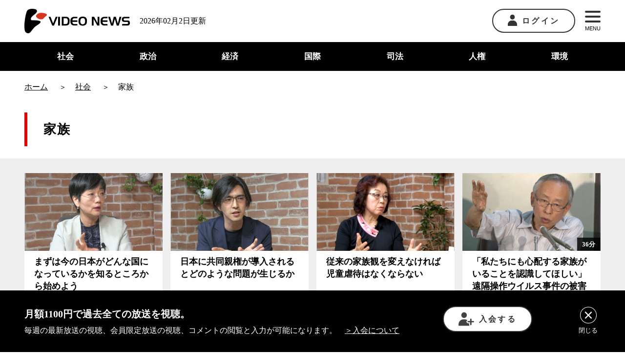

--- FILE ---
content_type: text/html; charset=UTF-8
request_url: https://www.videonews.com/category/society/%E5%AE%B6%E6%97%8F
body_size: 7976
content:
<!DOCTYPE html>
<html lang="ja">
<head>
  	<meta charset="utf-8">
	<meta name="viewport" content="width=device-width,initial-scale=1.0,minimum-scale=1.0,maximum-scale=1.0,user-scalable=no">
	<title>カテゴリー「家族」放送動画一覧 - VIDEO NEWS</title>
	<meta name="description" content="「家族」関連する4件の放送動画のリストです。まずは今の日本がどんな国になっているかを知るところから始めよう、日本に共同親権が導入されるとどのような問題が生じるか、従来の家族観を変えなければ児童虐待はなくならない、「私たちにも心配する家族がいることを認識してほしい」遠隔操作ウイルス事件の被害者らが法廷で証言、が出演する放送動画を視聴いただけます。">

	<meta property="fb:admins" content="1797811354"/>
	<meta property="fb:app_id" content="1526690550922280"/>
	<meta property="og:locale" content="ja_JP">
  <meta property="og:type" content="article">
  <meta property="og:description" content="「家族」関連する4件の放送動画のリストです。まずは今の日本がどんな国になっているかを知るところから始めよう、日本に共同親権が導入されるとどのような問題が生じるか、従来の家族観を変えなければ児童虐待はなくならない、「私たちにも心配する家族がいることを認識してほしい」遠隔操作ウイルス事件の被害者らが法廷で証言、が出演する放送動画を視聴いただけます。">
	<meta property="og:title" content="カテゴリー「家族」放送動画一覧 - VIDEO NEWS">
  <meta property="og:url" content="https://www.videonews.com/category/society/%E5%AE%B6%E6%97%8F">
	<meta property="og:site_name" content="VIDEO NEWS ニュース専門ネット局 ビデオニュース・ドットコム">
  <meta property="og:image" content="https://www.videonews.com/wp-content/themes/videonews_theme/assets/images/ogp.png">
	<meta name="twitter:card" content="summary_large_image" />
	<meta name="twitter:site" content="@videonewscom" />
		    <script type="application/ld+json">
  	{
  		"@context":"https://schema.org",
  		"@type":"Itemlist",
			"itemListElement": [
										{
							"@type": "ListItem",
							"position": "1",
							"item": {
								"@type": "Movie",
								"url": "https://www.videonews.com/marugeki-talk/1136",
								"name": "まずは今の日本がどんな国になっているかを知るところから始めよう",
								"image": "https://www.videonews.com/wp-content/uploads/2023/01/marugeki_1136_honda.jpg",
								"dateCreated": "2023-01-14T20:00:05+0900",
								"director": {
									"@type": "Person",
									"name": "神保哲生"
								}
							}
						},						{
							"@type": "ListItem",
							"position": "2",
							"item": {
								"@type": "Movie",
								"url": "https://www.videonews.com/marugeki-talk/1115",
								"name": "日本に共同親権が導入されるとどのような問題が生じるか",
								"image": "https://www.videonews.com/wp-content/uploads/2022/08/kimura.jpg",
								"dateCreated": "2022-08-20T20:00:02+0900",
								"director": {
									"@type": "Person",
									"name": "神保哲生"
								}
							}
						},						{
							"@type": "ListItem",
							"position": "3",
							"item": {
								"@type": "Movie",
								"url": "https://www.videonews.com/marugeki-talk/972",
								"name": "従来の家族観を変えなければ児童虐待はなくならない",
								"image": "https://www.videonews.com/wp-content/uploads/2019/11/marugeki_972_nobuta.jpg",
								"dateCreated": "2019-11-23T19:50:52+0900",
								"director": {
									"@type": "Person",
									"name": "神保哲生"
								}
							}
						},						{
							"@type": "ListItem",
							"position": "4",
							"item": {
								"@type": "Movie",
								"url": "https://www.videonews.com/press-club/140620-enkaku",
								"name": "「私たちにも心配する家族がいることを認識してほしい」遠隔操作ウイルス事件の被害者らが法廷で証言",
								"image": "https://www.videonews.comhttps://www.videonews.com/wp-content/uploads/2014/06/press_140620_enkaku_L1.jpg",
								"dateCreated": "2014-06-20T18:50:00+0900",
								"director": {
									"@type": "Person",
									"name": "神保哲生"
								}
							}
						}			]
  	}
  	</script>
  
			<script type="application/ld+json">
		{
			"@context": "https://schema.org",
			"@type": "BreadcrumbList",
			"itemListElement": [
							{
				"@type": "ListItem",
				"position": 1,
				"name": "ホーム",
				"item": "https://www.videonews.com"
			},					{
						"@type": "ListItem",
						"position": 2,
						"name": "社会",
						"item": "https://www.videonews.com/category/society"
					},				{
					"@type": "ListItem",
					"position": 3,
					"name": "家族"
				}			]
		}
		</script>
	  <meta name='robots' content='max-image-preview:large' />
<link rel='stylesheet' id='wp-block-library-css' href='https://www.videonews.com/wp-includes/css/dist/block-library/style.min.css' type='text/css' media='all' />
<style id='classic-theme-styles-inline-css' type='text/css'>
/*! This file is auto-generated */
.wp-block-button__link{color:#fff;background-color:#32373c;border-radius:9999px;box-shadow:none;text-decoration:none;padding:calc(.667em + 2px) calc(1.333em + 2px);font-size:1.125em}.wp-block-file__button{background:#32373c;color:#fff;text-decoration:none}
</style>
<style id='global-styles-inline-css' type='text/css'>
:root{--wp--preset--aspect-ratio--square: 1;--wp--preset--aspect-ratio--4-3: 4/3;--wp--preset--aspect-ratio--3-4: 3/4;--wp--preset--aspect-ratio--3-2: 3/2;--wp--preset--aspect-ratio--2-3: 2/3;--wp--preset--aspect-ratio--16-9: 16/9;--wp--preset--aspect-ratio--9-16: 9/16;--wp--preset--color--black: #000000;--wp--preset--color--cyan-bluish-gray: #abb8c3;--wp--preset--color--white: #ffffff;--wp--preset--color--pale-pink: #f78da7;--wp--preset--color--vivid-red: #cf2e2e;--wp--preset--color--luminous-vivid-orange: #ff6900;--wp--preset--color--luminous-vivid-amber: #fcb900;--wp--preset--color--light-green-cyan: #7bdcb5;--wp--preset--color--vivid-green-cyan: #00d084;--wp--preset--color--pale-cyan-blue: #8ed1fc;--wp--preset--color--vivid-cyan-blue: #0693e3;--wp--preset--color--vivid-purple: #9b51e0;--wp--preset--gradient--vivid-cyan-blue-to-vivid-purple: linear-gradient(135deg,rgba(6,147,227,1) 0%,rgb(155,81,224) 100%);--wp--preset--gradient--light-green-cyan-to-vivid-green-cyan: linear-gradient(135deg,rgb(122,220,180) 0%,rgb(0,208,130) 100%);--wp--preset--gradient--luminous-vivid-amber-to-luminous-vivid-orange: linear-gradient(135deg,rgba(252,185,0,1) 0%,rgba(255,105,0,1) 100%);--wp--preset--gradient--luminous-vivid-orange-to-vivid-red: linear-gradient(135deg,rgba(255,105,0,1) 0%,rgb(207,46,46) 100%);--wp--preset--gradient--very-light-gray-to-cyan-bluish-gray: linear-gradient(135deg,rgb(238,238,238) 0%,rgb(169,184,195) 100%);--wp--preset--gradient--cool-to-warm-spectrum: linear-gradient(135deg,rgb(74,234,220) 0%,rgb(151,120,209) 20%,rgb(207,42,186) 40%,rgb(238,44,130) 60%,rgb(251,105,98) 80%,rgb(254,248,76) 100%);--wp--preset--gradient--blush-light-purple: linear-gradient(135deg,rgb(255,206,236) 0%,rgb(152,150,240) 100%);--wp--preset--gradient--blush-bordeaux: linear-gradient(135deg,rgb(254,205,165) 0%,rgb(254,45,45) 50%,rgb(107,0,62) 100%);--wp--preset--gradient--luminous-dusk: linear-gradient(135deg,rgb(255,203,112) 0%,rgb(199,81,192) 50%,rgb(65,88,208) 100%);--wp--preset--gradient--pale-ocean: linear-gradient(135deg,rgb(255,245,203) 0%,rgb(182,227,212) 50%,rgb(51,167,181) 100%);--wp--preset--gradient--electric-grass: linear-gradient(135deg,rgb(202,248,128) 0%,rgb(113,206,126) 100%);--wp--preset--gradient--midnight: linear-gradient(135deg,rgb(2,3,129) 0%,rgb(40,116,252) 100%);--wp--preset--font-size--small: 13px;--wp--preset--font-size--medium: 20px;--wp--preset--font-size--large: 36px;--wp--preset--font-size--x-large: 42px;--wp--preset--spacing--20: 0.44rem;--wp--preset--spacing--30: 0.67rem;--wp--preset--spacing--40: 1rem;--wp--preset--spacing--50: 1.5rem;--wp--preset--spacing--60: 2.25rem;--wp--preset--spacing--70: 3.38rem;--wp--preset--spacing--80: 5.06rem;--wp--preset--shadow--natural: 6px 6px 9px rgba(0, 0, 0, 0.2);--wp--preset--shadow--deep: 12px 12px 50px rgba(0, 0, 0, 0.4);--wp--preset--shadow--sharp: 6px 6px 0px rgba(0, 0, 0, 0.2);--wp--preset--shadow--outlined: 6px 6px 0px -3px rgba(255, 255, 255, 1), 6px 6px rgba(0, 0, 0, 1);--wp--preset--shadow--crisp: 6px 6px 0px rgba(0, 0, 0, 1);}:where(.is-layout-flex){gap: 0.5em;}:where(.is-layout-grid){gap: 0.5em;}body .is-layout-flex{display: flex;}.is-layout-flex{flex-wrap: wrap;align-items: center;}.is-layout-flex > :is(*, div){margin: 0;}body .is-layout-grid{display: grid;}.is-layout-grid > :is(*, div){margin: 0;}:where(.wp-block-columns.is-layout-flex){gap: 2em;}:where(.wp-block-columns.is-layout-grid){gap: 2em;}:where(.wp-block-post-template.is-layout-flex){gap: 1.25em;}:where(.wp-block-post-template.is-layout-grid){gap: 1.25em;}.has-black-color{color: var(--wp--preset--color--black) !important;}.has-cyan-bluish-gray-color{color: var(--wp--preset--color--cyan-bluish-gray) !important;}.has-white-color{color: var(--wp--preset--color--white) !important;}.has-pale-pink-color{color: var(--wp--preset--color--pale-pink) !important;}.has-vivid-red-color{color: var(--wp--preset--color--vivid-red) !important;}.has-luminous-vivid-orange-color{color: var(--wp--preset--color--luminous-vivid-orange) !important;}.has-luminous-vivid-amber-color{color: var(--wp--preset--color--luminous-vivid-amber) !important;}.has-light-green-cyan-color{color: var(--wp--preset--color--light-green-cyan) !important;}.has-vivid-green-cyan-color{color: var(--wp--preset--color--vivid-green-cyan) !important;}.has-pale-cyan-blue-color{color: var(--wp--preset--color--pale-cyan-blue) !important;}.has-vivid-cyan-blue-color{color: var(--wp--preset--color--vivid-cyan-blue) !important;}.has-vivid-purple-color{color: var(--wp--preset--color--vivid-purple) !important;}.has-black-background-color{background-color: var(--wp--preset--color--black) !important;}.has-cyan-bluish-gray-background-color{background-color: var(--wp--preset--color--cyan-bluish-gray) !important;}.has-white-background-color{background-color: var(--wp--preset--color--white) !important;}.has-pale-pink-background-color{background-color: var(--wp--preset--color--pale-pink) !important;}.has-vivid-red-background-color{background-color: var(--wp--preset--color--vivid-red) !important;}.has-luminous-vivid-orange-background-color{background-color: var(--wp--preset--color--luminous-vivid-orange) !important;}.has-luminous-vivid-amber-background-color{background-color: var(--wp--preset--color--luminous-vivid-amber) !important;}.has-light-green-cyan-background-color{background-color: var(--wp--preset--color--light-green-cyan) !important;}.has-vivid-green-cyan-background-color{background-color: var(--wp--preset--color--vivid-green-cyan) !important;}.has-pale-cyan-blue-background-color{background-color: var(--wp--preset--color--pale-cyan-blue) !important;}.has-vivid-cyan-blue-background-color{background-color: var(--wp--preset--color--vivid-cyan-blue) !important;}.has-vivid-purple-background-color{background-color: var(--wp--preset--color--vivid-purple) !important;}.has-black-border-color{border-color: var(--wp--preset--color--black) !important;}.has-cyan-bluish-gray-border-color{border-color: var(--wp--preset--color--cyan-bluish-gray) !important;}.has-white-border-color{border-color: var(--wp--preset--color--white) !important;}.has-pale-pink-border-color{border-color: var(--wp--preset--color--pale-pink) !important;}.has-vivid-red-border-color{border-color: var(--wp--preset--color--vivid-red) !important;}.has-luminous-vivid-orange-border-color{border-color: var(--wp--preset--color--luminous-vivid-orange) !important;}.has-luminous-vivid-amber-border-color{border-color: var(--wp--preset--color--luminous-vivid-amber) !important;}.has-light-green-cyan-border-color{border-color: var(--wp--preset--color--light-green-cyan) !important;}.has-vivid-green-cyan-border-color{border-color: var(--wp--preset--color--vivid-green-cyan) !important;}.has-pale-cyan-blue-border-color{border-color: var(--wp--preset--color--pale-cyan-blue) !important;}.has-vivid-cyan-blue-border-color{border-color: var(--wp--preset--color--vivid-cyan-blue) !important;}.has-vivid-purple-border-color{border-color: var(--wp--preset--color--vivid-purple) !important;}.has-vivid-cyan-blue-to-vivid-purple-gradient-background{background: var(--wp--preset--gradient--vivid-cyan-blue-to-vivid-purple) !important;}.has-light-green-cyan-to-vivid-green-cyan-gradient-background{background: var(--wp--preset--gradient--light-green-cyan-to-vivid-green-cyan) !important;}.has-luminous-vivid-amber-to-luminous-vivid-orange-gradient-background{background: var(--wp--preset--gradient--luminous-vivid-amber-to-luminous-vivid-orange) !important;}.has-luminous-vivid-orange-to-vivid-red-gradient-background{background: var(--wp--preset--gradient--luminous-vivid-orange-to-vivid-red) !important;}.has-very-light-gray-to-cyan-bluish-gray-gradient-background{background: var(--wp--preset--gradient--very-light-gray-to-cyan-bluish-gray) !important;}.has-cool-to-warm-spectrum-gradient-background{background: var(--wp--preset--gradient--cool-to-warm-spectrum) !important;}.has-blush-light-purple-gradient-background{background: var(--wp--preset--gradient--blush-light-purple) !important;}.has-blush-bordeaux-gradient-background{background: var(--wp--preset--gradient--blush-bordeaux) !important;}.has-luminous-dusk-gradient-background{background: var(--wp--preset--gradient--luminous-dusk) !important;}.has-pale-ocean-gradient-background{background: var(--wp--preset--gradient--pale-ocean) !important;}.has-electric-grass-gradient-background{background: var(--wp--preset--gradient--electric-grass) !important;}.has-midnight-gradient-background{background: var(--wp--preset--gradient--midnight) !important;}.has-small-font-size{font-size: var(--wp--preset--font-size--small) !important;}.has-medium-font-size{font-size: var(--wp--preset--font-size--medium) !important;}.has-large-font-size{font-size: var(--wp--preset--font-size--large) !important;}.has-x-large-font-size{font-size: var(--wp--preset--font-size--x-large) !important;}
:where(.wp-block-post-template.is-layout-flex){gap: 1.25em;}:where(.wp-block-post-template.is-layout-grid){gap: 1.25em;}
:where(.wp-block-columns.is-layout-flex){gap: 2em;}:where(.wp-block-columns.is-layout-grid){gap: 2em;}
:root :where(.wp-block-pullquote){font-size: 1.5em;line-height: 1.6;}
</style>
<link rel='stylesheet' id='contact-form-7-css' href='https://www.videonews.com/wp-content/plugins/contact-form-7/includes/css/styles.css?ver=5.9.8' type='text/css' media='all' />
<script type="text/javascript" src="https://www.videonews.com/wp-includes/js/jquery/jquery.min.js?ver=3.7.1" id="jquery-core-js"></script>
<script type="text/javascript" src="https://www.videonews.com/wp-includes/js/jquery/jquery-migrate.min.js?ver=3.4.1" id="jquery-migrate-js"></script>

  <link rel="shortcut icon" href="https://www.videonews.com/wp-content/themes/videonews_theme/favicon.ico" />
  <meta name="format-detection" content="telephone=no">
    <link rel="stylesheet" href="https://www.videonews.com/wp-content/themes/videonews_theme/assets/css/bundle.css?v=2025121611028">
  <link rel="stylesheet" href="https://www.videonews.com/wp-content/themes/videonews_theme/assets/css/wp.css?v=2025121611028">

  <script src="https://www.videonews.com/wp-content/themes/videonews_theme/assets/js/vg-controller-client.1.1.15.min.js" charset="utf-8"></script>

  <!-- Google Tag Manager -->
  <script>(function(w,d,s,l,i){w[l]=w[l]||[];w[l].push({'gtm.start':
  new Date().getTime(),event:'gtm.js'});var f=d.getElementsByTagName(s)[0],
  j=d.createElement(s),dl=l!='dataLayer'?'&l='+l:'';j.async=true;j.src=
  'https://www.googletagmanager.com/gtm.js?id='+i+dl;f.parentNode.insertBefore(j,f);
  })(window,document,'script','dataLayer','GTM-P6FXCL5');</script>
  <!-- End Google Tag Manager -->

  <script>
  var ajaxurl = 'https://www.videonews.com/wp-admin/admin-ajax.php';
  var memberhost = 'https://member.videonews.com';
  var videonewsHost = 'www.videonews.com';
  var videonewsLoginHost = '.videonews.com';
  </script>
</head>
<body class="archive category category-763">

  <!-- Google Tag Manager (noscript) -->
  <noscript><iframe src="https://www.googletagmanager.com/ns.html?id=GTM-P6FXCL5"
  height="0" width="0" style="display:none;visibility:hidden"></iframe></noscript>
  <!-- End Google Tag Manager (noscript) -->

  
  <header class="header">
    <div class="top-content">
      <div class="common-outer">
        <div class="left-box">
          <a href="/" class="logo-link"><img src="https://www.videonews.com/wp-content/themes/videonews_theme/assets/images/logo.png" alt="video news"></a>
          <p class="pc-only">2026年02月2日更新</p>
        </div>
        <div class="right-box">
          <div class="login">
            <div class="btn">
                              <a href="https://member.videonews.com/login.php"><img src="https://www.videonews.com/wp-content/themes/videonews_theme/assets/images/icon_01.png" alt="ログイン" class="pc-only">ログイン</a>
                          </div>
                      </div>
          <div class="menu">
            <button type="button" name="button" id="js-menu-btn">
              <span></span>
              <span></span>
              <span></span>
              MENU
            </button>
            <div class="menu-panel">
              <nav>
                <ul>
                  <li><a href="/about">ビデオニュース・ドットコムについて</a></li>
                  <li><a href="/channel">番組一覧</a></li>
                  <li><a href="/cast">司会一覧</a></li>
                  <li><a href="/register">入会について</a></li>
                  <li><a href="/qa">Q&A</a></li>
                  <li><a href="/recruit">採用情報</a></li>
                  <li><a href="/contact">お問い合わせ</a></li>
                </ul>
              </nav>
            </div>
          </div>
        </div>
      </div>
    </div>

    <nav class="header-nav">
      <div class="common-outer">
        <ul>
          <li>
            <a href="/category/society">社会</a>
          </li>
          <li>
            <a href="/category/politics">政治</a>
          </li>
          <li>
            <a href="/category/economy">経済</a>
          </li>
          <li>
            <a href="/category/international">国際</a>
          </li>
          <li>
            <a href="/category/justice">司法</a>
          </li>
          <li>
            <a href="/category/human-rights">人権</a>
          </li>
          <li>
            <a href="/category/environment">環境</a>
          </li>
        </ul>
      </div>
    </nav>

    <div id="js-notice" class="notice"><button type="button" class="button-txt" data-memberurl="https://member.videonews.com/checkPayment.php">会員費の支払いが完了していないため、会員向け放送が視聴できません。会員費の支払いをお願いいたします。</button></div>
  </header>
<div class="contents-wrapper category">
  
<div class="pankuzu">
  <div class="common-outer">
    <nav>
      <ol class="breadcrumb" itemscope itemtype="http://schema.org/BreadcrumbList">
        <li itemprop="itemListElement" itemscope itemtype="http://schema.org/ListItem">
          <a itemprop="item" href="/"><span itemprop="name">ホーム</span></a>
          <meta itemprop="position" content="1" />
        </li>
                            <li itemprop="itemListElement" itemscope itemtype="http://schema.org/ListItem">
            <a itemprop="item" href="https://www.videonews.com/category/society"><span itemprop="name">社会</span></a>
            <meta itemprop="position" content="2" />
          </li>
                    <li itemprop="itemListElement" itemscope itemtype="http://schema.org/ListItem">
            <span itemprop="name">家族</span>
            <meta itemprop="position" content="3" />
          </li>
              </ol>
    </nav>
  </div>
</div>

  <div class="common-outer">
    <div class="post-contents">
      <h1>家族</h1>
                </div>
  </div>

  
    <div class="wide-content">
    <div class="wide-content-inner">
      <div class="common-outer">
        <div class="pbox movie-list movie-archive">
                    
<div class="pbox-index">
  <div class="pbox-index-inner">
    <a href="https://www.videonews.com/marugeki-talk/1136">
      <div class="thumb">
        <img src="/wp-content/uploads/2023/01/marugeki_1136_honda.jpg" alt="まずは今の日本がどんな国になっているかを知るところから始めよう(本田由紀 )">              </div>
      <div class="text-content">
        <div class="title">
          <h5>
            まずは今の日本がどんな国になっているかを知るところから始めよう                          <img src="https://www.videonews.com/wp-content/themes/videonews_theme/assets/images/icon_06.png" alt="" class="limited-icon sp-only">
                      </h5>
        </div>
        <div class="post-type">
          <img src="https://www.videonews.com/wp-content/themes/videonews_theme/assets/images/icon_s_marugeki-talk.png" alt="マル激">
          マル激          （第1136回）        </div>
        <div class="guests">
                  <div class="guest">
            <span class="label">ゲスト</span>本田由紀<br>
            <span class="guest-description">東京大学大学院教育学研究科教授</span>
          </div>
                          </div>
                                                                      <div class="plannoticewrap type2">
                        <img src="https://www.videonews.com/wp-content/themes/videonews_theme/assets/images/vnd_viewable_notice_list_pc_col4.png" class="planimg planimg-pc">
                        <img src="https://www.videonews.com/wp-content/themes/videonews_theme/assets/images/vnd_viewable_notice_list_sp.png" class="planimg planimg-sp">
                    </div>
                                                    <div class="date">
          <time>2023年01月14日</time>
        </div>
      </div>
    </a>
  </div>
</div>
                  
<div class="pbox-index">
  <div class="pbox-index-inner">
    <a href="https://www.videonews.com/marugeki-talk/1115">
      <div class="thumb">
        <img src="/wp-content/uploads/2022/08/kimura.jpg" alt="日本に共同親権が導入されるとどのような問題が生じるか(木村草太 )">              </div>
      <div class="text-content">
        <div class="title">
          <h5>
            日本に共同親権が導入されるとどのような問題が生じるか                          <img src="https://www.videonews.com/wp-content/themes/videonews_theme/assets/images/icon_06.png" alt="" class="limited-icon sp-only">
                      </h5>
        </div>
        <div class="post-type">
          <img src="https://www.videonews.com/wp-content/themes/videonews_theme/assets/images/icon_s_marugeki-talk.png" alt="マル激">
          マル激          （第1115回）        </div>
        <div class="guests">
                  <div class="guest">
            <span class="label">ゲスト</span>木村草太<br>
            <span class="guest-description">東京都立大学法学部教授</span>
          </div>
                          </div>
                                                                      <div class="plannoticewrap type2">
                        <img src="https://www.videonews.com/wp-content/themes/videonews_theme/assets/images/vnd_viewable_notice_list_pc_col4.png" class="planimg planimg-pc">
                        <img src="https://www.videonews.com/wp-content/themes/videonews_theme/assets/images/vnd_viewable_notice_list_sp.png" class="planimg planimg-sp">
                    </div>
                                                    <div class="date">
          <time>2022年08月20日</time>
        </div>
      </div>
    </a>
  </div>
</div>
                  
<div class="pbox-index">
  <div class="pbox-index-inner">
    <a href="https://www.videonews.com/marugeki-talk/972">
      <div class="thumb">
        <img src="/wp-content/uploads/2019/11/marugeki_972_nobuta.jpg" alt="従来の家族観を変えなければ児童虐待はなくならない(信田さよ子 )">              </div>
      <div class="text-content">
        <div class="title">
          <h5>
            従来の家族観を変えなければ児童虐待はなくならない                          <img src="https://www.videonews.com/wp-content/themes/videonews_theme/assets/images/icon_06.png" alt="" class="limited-icon sp-only">
                      </h5>
        </div>
        <div class="post-type">
          <img src="https://www.videonews.com/wp-content/themes/videonews_theme/assets/images/icon_s_marugeki-talk.png" alt="マル激">
          マル激          （第972回）        </div>
        <div class="guests">
                  <div class="guest">
            <span class="label">ゲスト</span>信田さよ子<br>
            <span class="guest-description">公認心理師、臨床心理士</span>
          </div>
                          </div>
                                                                      <div class="plannoticewrap type2">
                        <img src="https://www.videonews.com/wp-content/themes/videonews_theme/assets/images/vnd_viewable_notice_list_pc_col4.png" class="planimg planimg-pc">
                        <img src="https://www.videonews.com/wp-content/themes/videonews_theme/assets/images/vnd_viewable_notice_list_sp.png" class="planimg planimg-sp">
                    </div>
                                                    <div class="date">
          <time>2019年11月23日</time>
        </div>
      </div>
    </a>
  </div>
</div>
                  
<div class="pbox-index">
  <div class="pbox-index-inner">
    <a href="https://www.videonews.com/press-club/140620-enkaku">
      <div class="thumb">
        「私たちにも心配する家族がいることを認識してほしい」遠隔操作ウイルス事件の被害者らが法廷で証言<img src="https://www.videonews.com/wp-content/uploads/2014/06/press_140620_enkaku_L1.jpg" alt="">                <span class="total-time">36分</span>
              </div>
      <div class="text-content">
        <div class="title">
          <h5>
            「私たちにも心配する家族がいることを認識してほしい」遠隔操作ウイルス事件の被害者らが法廷で証言                      </h5>
        </div>
        <div class="post-type">
          <img src="https://www.videonews.com/wp-content/themes/videonews_theme/assets/images/icon_s_press-club.png" alt="マル激">
          プレスクラブ                  </div>
        <div class="guests">
                </div>
                                  <div class="date">
          <time>2014年06月20日</time>
        </div>
      </div>
    </a>
  </div>
</div>
                </div>
      </div>
    </div>
  </div>
    
      <div class="common-outer">
      <div class="sub-categories">
        <h2>"社会"のサブカテゴリー</h2>
                <ul class="categories-list">
                        <li><a href="https://www.videonews.com/category/society/%e3%82%aa%e3%83%94%e3%82%aa%e3%82%a4%e3%83%89">オピオイド</a></li>
                          <li><a href="https://www.videonews.com/category/society/%e8%a1%a8%e7%8f%be%e3%81%ae%e8%87%aa%e7%94%b1">表現の自由</a></li>
                          <li><a href="https://www.videonews.com/category/society/%e6%95%99%e8%82%b2">教育</a></li>
                          <li><a href="https://www.videonews.com/category/society/%e9%a3%9f%e5%93%81">食品</a></li>
                          <li><a href="https://www.videonews.com/category/society/%e6%9d%b1%e6%97%a5%e6%9c%ac%e5%a4%a7%e9%9c%87%e7%81%bd">東日本大震災</a></li>
                          <li><a href="https://www.videonews.com/category/society/%e5%b0%91%e5%ad%90%e5%8c%96">少子化</a></li>
                          <li><a href="https://www.videonews.com/category/society/%e7%a4%be%e4%bc%9a%e4%bf%9d%e9%9a%9c">社会保障</a></li>
                          <li><a href="https://www.videonews.com/category/society/%e3%83%a1%e3%83%87%e3%82%a3%e3%82%a2">メディア</a></li>
                      </ul>
        </div>
      </div>
      </div>
<footer class="footer">
  <div class="common-outer">
    <div class="footer-contents">
      <div class="right-col">
        <a href="/"><img src="https://www.videonews.com/wp-content/themes/videonews_theme/assets/images/logo_wh.png" alt="VIDEO NEWS" loading="lazy"></a>
      </div>
      <div class="left-col">
        <ul class="nostyle">
          <li><a href="/company">会社概要</a></li>
            <li><a href="/tokutei">特定商取引法に基づく表記</a></li>
          <li><a href="/attention">Link及び引用に関する注意事項</a></li>
          <li><a href="/rules">利用規約</a></li>
          <li><a href="/privacy">プライバシーポリシー</a></li>
        </ul>
      </div>
    </div>
    <div class="copyright">
      <small>
          Copyright (C) Video News Network. All rights reserved.<br>
          ビデオニュース・ドットコムに記載している記事、写真及び動画などは日本の著作権法や国際条約などで保護されています。著作権者の承諾を得ずに転載や再利用することは禁じられています。
      </small>
    </div>
  </div>
</footer>
<div class="fix-content" id="js-noticebannar">
  <div class="common-outer">
    <div class="content-inner">
      <div class="text-box">
        <h2>月額1100円で過去全ての放送を視聴。</h2>
        <p class="pc-only">毎週の最新放送の視聴、会員限定放送の視聴、コメントの閲覧と入力が可能になります。<span class="txt-link"><a href="/register/">＞入会について</a></span></p>
      </div>
      <div class="btn-block">
          <div class="btn">
            <a href="https://member.videonews.com/addnewpay.php"><img src="https://www.videonews.com/wp-content/themes/videonews_theme/assets/images/icon_08.png" alt="">入会する</a>
          </div>
          <div class="sp-link sp-only">
            <a href="/register/">＞入会について</a>
          </div>
      </div>
      <div class="close-btn">
        <button type="button" name="button" id="js-noticebannar-close"><img src="https://www.videonews.com/wp-content/themes/videonews_theme/assets/images/icon_09.png" alt=""><span class="pc-only">閉じる</span></button>
      </div>
    </div>
  </div>
</div>

<script type="text/javascript" src="https://www.videonews.com/wp-includes/js/dist/hooks.min.js?ver=2810c76e705dd1a53b18" id="wp-hooks-js"></script>
<script type="text/javascript" src="https://www.videonews.com/wp-includes/js/dist/i18n.min.js?ver=5e580eb46a90c2b997e6" id="wp-i18n-js"></script>
<script type="text/javascript" id="wp-i18n-js-after">
/* <![CDATA[ */
wp.i18n.setLocaleData( { 'text direction\u0004ltr': [ 'ltr' ] } );
/* ]]> */
</script>
<script type="text/javascript" src="https://www.videonews.com/wp-content/plugins/contact-form-7/includes/swv/js/index.js?ver=5.9.8" id="swv-js"></script>
<script type="text/javascript" id="contact-form-7-js-extra">
/* <![CDATA[ */
var wpcf7 = {"api":{"root":"https:\/\/www.videonews.com\/wp-json\/","namespace":"contact-form-7\/v1"}};
/* ]]> */
</script>
<script type="text/javascript" id="contact-form-7-js-translations">
/* <![CDATA[ */
( function( domain, translations ) {
	var localeData = translations.locale_data[ domain ] || translations.locale_data.messages;
	localeData[""].domain = domain;
	wp.i18n.setLocaleData( localeData, domain );
} )( "contact-form-7", {"translation-revision-date":"2024-07-17 08:16:16+0000","generator":"GlotPress\/4.0.1","domain":"messages","locale_data":{"messages":{"":{"domain":"messages","plural-forms":"nplurals=1; plural=0;","lang":"ja_JP"},"This contact form is placed in the wrong place.":["\u3053\u306e\u30b3\u30f3\u30bf\u30af\u30c8\u30d5\u30a9\u30fc\u30e0\u306f\u9593\u9055\u3063\u305f\u4f4d\u7f6e\u306b\u7f6e\u304b\u308c\u3066\u3044\u307e\u3059\u3002"],"Error:":["\u30a8\u30e9\u30fc:"]}},"comment":{"reference":"includes\/js\/index.js"}} );
/* ]]> */
</script>
<script type="text/javascript" src="https://www.videonews.com/wp-content/plugins/contact-form-7/includes/js/index.js?ver=5.9.8" id="contact-form-7-js"></script>
<script type="text/javascript" src="https://www.google.com/recaptcha/api.js?render=6LeKVNgZAAAAAOgMQtzLGepepXKz0cVIrCVlm0SO&amp;ver=3.0" id="google-recaptcha-js"></script>
<script type="text/javascript" src="https://www.videonews.com/wp-includes/js/dist/vendor/wp-polyfill.min.js?ver=3.15.0" id="wp-polyfill-js"></script>
<script type="text/javascript" id="wpcf7-recaptcha-js-extra">
/* <![CDATA[ */
var wpcf7_recaptcha = {"sitekey":"6LeKVNgZAAAAAOgMQtzLGepepXKz0cVIrCVlm0SO","actions":{"homepage":"homepage","contactform":"contactform"}};
/* ]]> */
</script>
<script type="text/javascript" src="https://www.videonews.com/wp-content/plugins/contact-form-7/modules/recaptcha/index.js?ver=5.9.8" id="wpcf7-recaptcha-js"></script>
<script type="text/javascript" src="https://www.videonews.com/wp-content/themes/videonews_theme/assets/js/bundle.js?v=2024112171250"></script>
</body>
</html>


--- FILE ---
content_type: text/html; charset=utf-8
request_url: https://www.google.com/recaptcha/api2/anchor?ar=1&k=6LeKVNgZAAAAAOgMQtzLGepepXKz0cVIrCVlm0SO&co=aHR0cHM6Ly93d3cudmlkZW9uZXdzLmNvbTo0NDM.&hl=en&v=N67nZn4AqZkNcbeMu4prBgzg&size=invisible&anchor-ms=20000&execute-ms=30000&cb=w1f0rxydvamb
body_size: 48865
content:
<!DOCTYPE HTML><html dir="ltr" lang="en"><head><meta http-equiv="Content-Type" content="text/html; charset=UTF-8">
<meta http-equiv="X-UA-Compatible" content="IE=edge">
<title>reCAPTCHA</title>
<style type="text/css">
/* cyrillic-ext */
@font-face {
  font-family: 'Roboto';
  font-style: normal;
  font-weight: 400;
  font-stretch: 100%;
  src: url(//fonts.gstatic.com/s/roboto/v48/KFO7CnqEu92Fr1ME7kSn66aGLdTylUAMa3GUBHMdazTgWw.woff2) format('woff2');
  unicode-range: U+0460-052F, U+1C80-1C8A, U+20B4, U+2DE0-2DFF, U+A640-A69F, U+FE2E-FE2F;
}
/* cyrillic */
@font-face {
  font-family: 'Roboto';
  font-style: normal;
  font-weight: 400;
  font-stretch: 100%;
  src: url(//fonts.gstatic.com/s/roboto/v48/KFO7CnqEu92Fr1ME7kSn66aGLdTylUAMa3iUBHMdazTgWw.woff2) format('woff2');
  unicode-range: U+0301, U+0400-045F, U+0490-0491, U+04B0-04B1, U+2116;
}
/* greek-ext */
@font-face {
  font-family: 'Roboto';
  font-style: normal;
  font-weight: 400;
  font-stretch: 100%;
  src: url(//fonts.gstatic.com/s/roboto/v48/KFO7CnqEu92Fr1ME7kSn66aGLdTylUAMa3CUBHMdazTgWw.woff2) format('woff2');
  unicode-range: U+1F00-1FFF;
}
/* greek */
@font-face {
  font-family: 'Roboto';
  font-style: normal;
  font-weight: 400;
  font-stretch: 100%;
  src: url(//fonts.gstatic.com/s/roboto/v48/KFO7CnqEu92Fr1ME7kSn66aGLdTylUAMa3-UBHMdazTgWw.woff2) format('woff2');
  unicode-range: U+0370-0377, U+037A-037F, U+0384-038A, U+038C, U+038E-03A1, U+03A3-03FF;
}
/* math */
@font-face {
  font-family: 'Roboto';
  font-style: normal;
  font-weight: 400;
  font-stretch: 100%;
  src: url(//fonts.gstatic.com/s/roboto/v48/KFO7CnqEu92Fr1ME7kSn66aGLdTylUAMawCUBHMdazTgWw.woff2) format('woff2');
  unicode-range: U+0302-0303, U+0305, U+0307-0308, U+0310, U+0312, U+0315, U+031A, U+0326-0327, U+032C, U+032F-0330, U+0332-0333, U+0338, U+033A, U+0346, U+034D, U+0391-03A1, U+03A3-03A9, U+03B1-03C9, U+03D1, U+03D5-03D6, U+03F0-03F1, U+03F4-03F5, U+2016-2017, U+2034-2038, U+203C, U+2040, U+2043, U+2047, U+2050, U+2057, U+205F, U+2070-2071, U+2074-208E, U+2090-209C, U+20D0-20DC, U+20E1, U+20E5-20EF, U+2100-2112, U+2114-2115, U+2117-2121, U+2123-214F, U+2190, U+2192, U+2194-21AE, U+21B0-21E5, U+21F1-21F2, U+21F4-2211, U+2213-2214, U+2216-22FF, U+2308-230B, U+2310, U+2319, U+231C-2321, U+2336-237A, U+237C, U+2395, U+239B-23B7, U+23D0, U+23DC-23E1, U+2474-2475, U+25AF, U+25B3, U+25B7, U+25BD, U+25C1, U+25CA, U+25CC, U+25FB, U+266D-266F, U+27C0-27FF, U+2900-2AFF, U+2B0E-2B11, U+2B30-2B4C, U+2BFE, U+3030, U+FF5B, U+FF5D, U+1D400-1D7FF, U+1EE00-1EEFF;
}
/* symbols */
@font-face {
  font-family: 'Roboto';
  font-style: normal;
  font-weight: 400;
  font-stretch: 100%;
  src: url(//fonts.gstatic.com/s/roboto/v48/KFO7CnqEu92Fr1ME7kSn66aGLdTylUAMaxKUBHMdazTgWw.woff2) format('woff2');
  unicode-range: U+0001-000C, U+000E-001F, U+007F-009F, U+20DD-20E0, U+20E2-20E4, U+2150-218F, U+2190, U+2192, U+2194-2199, U+21AF, U+21E6-21F0, U+21F3, U+2218-2219, U+2299, U+22C4-22C6, U+2300-243F, U+2440-244A, U+2460-24FF, U+25A0-27BF, U+2800-28FF, U+2921-2922, U+2981, U+29BF, U+29EB, U+2B00-2BFF, U+4DC0-4DFF, U+FFF9-FFFB, U+10140-1018E, U+10190-1019C, U+101A0, U+101D0-101FD, U+102E0-102FB, U+10E60-10E7E, U+1D2C0-1D2D3, U+1D2E0-1D37F, U+1F000-1F0FF, U+1F100-1F1AD, U+1F1E6-1F1FF, U+1F30D-1F30F, U+1F315, U+1F31C, U+1F31E, U+1F320-1F32C, U+1F336, U+1F378, U+1F37D, U+1F382, U+1F393-1F39F, U+1F3A7-1F3A8, U+1F3AC-1F3AF, U+1F3C2, U+1F3C4-1F3C6, U+1F3CA-1F3CE, U+1F3D4-1F3E0, U+1F3ED, U+1F3F1-1F3F3, U+1F3F5-1F3F7, U+1F408, U+1F415, U+1F41F, U+1F426, U+1F43F, U+1F441-1F442, U+1F444, U+1F446-1F449, U+1F44C-1F44E, U+1F453, U+1F46A, U+1F47D, U+1F4A3, U+1F4B0, U+1F4B3, U+1F4B9, U+1F4BB, U+1F4BF, U+1F4C8-1F4CB, U+1F4D6, U+1F4DA, U+1F4DF, U+1F4E3-1F4E6, U+1F4EA-1F4ED, U+1F4F7, U+1F4F9-1F4FB, U+1F4FD-1F4FE, U+1F503, U+1F507-1F50B, U+1F50D, U+1F512-1F513, U+1F53E-1F54A, U+1F54F-1F5FA, U+1F610, U+1F650-1F67F, U+1F687, U+1F68D, U+1F691, U+1F694, U+1F698, U+1F6AD, U+1F6B2, U+1F6B9-1F6BA, U+1F6BC, U+1F6C6-1F6CF, U+1F6D3-1F6D7, U+1F6E0-1F6EA, U+1F6F0-1F6F3, U+1F6F7-1F6FC, U+1F700-1F7FF, U+1F800-1F80B, U+1F810-1F847, U+1F850-1F859, U+1F860-1F887, U+1F890-1F8AD, U+1F8B0-1F8BB, U+1F8C0-1F8C1, U+1F900-1F90B, U+1F93B, U+1F946, U+1F984, U+1F996, U+1F9E9, U+1FA00-1FA6F, U+1FA70-1FA7C, U+1FA80-1FA89, U+1FA8F-1FAC6, U+1FACE-1FADC, U+1FADF-1FAE9, U+1FAF0-1FAF8, U+1FB00-1FBFF;
}
/* vietnamese */
@font-face {
  font-family: 'Roboto';
  font-style: normal;
  font-weight: 400;
  font-stretch: 100%;
  src: url(//fonts.gstatic.com/s/roboto/v48/KFO7CnqEu92Fr1ME7kSn66aGLdTylUAMa3OUBHMdazTgWw.woff2) format('woff2');
  unicode-range: U+0102-0103, U+0110-0111, U+0128-0129, U+0168-0169, U+01A0-01A1, U+01AF-01B0, U+0300-0301, U+0303-0304, U+0308-0309, U+0323, U+0329, U+1EA0-1EF9, U+20AB;
}
/* latin-ext */
@font-face {
  font-family: 'Roboto';
  font-style: normal;
  font-weight: 400;
  font-stretch: 100%;
  src: url(//fonts.gstatic.com/s/roboto/v48/KFO7CnqEu92Fr1ME7kSn66aGLdTylUAMa3KUBHMdazTgWw.woff2) format('woff2');
  unicode-range: U+0100-02BA, U+02BD-02C5, U+02C7-02CC, U+02CE-02D7, U+02DD-02FF, U+0304, U+0308, U+0329, U+1D00-1DBF, U+1E00-1E9F, U+1EF2-1EFF, U+2020, U+20A0-20AB, U+20AD-20C0, U+2113, U+2C60-2C7F, U+A720-A7FF;
}
/* latin */
@font-face {
  font-family: 'Roboto';
  font-style: normal;
  font-weight: 400;
  font-stretch: 100%;
  src: url(//fonts.gstatic.com/s/roboto/v48/KFO7CnqEu92Fr1ME7kSn66aGLdTylUAMa3yUBHMdazQ.woff2) format('woff2');
  unicode-range: U+0000-00FF, U+0131, U+0152-0153, U+02BB-02BC, U+02C6, U+02DA, U+02DC, U+0304, U+0308, U+0329, U+2000-206F, U+20AC, U+2122, U+2191, U+2193, U+2212, U+2215, U+FEFF, U+FFFD;
}
/* cyrillic-ext */
@font-face {
  font-family: 'Roboto';
  font-style: normal;
  font-weight: 500;
  font-stretch: 100%;
  src: url(//fonts.gstatic.com/s/roboto/v48/KFO7CnqEu92Fr1ME7kSn66aGLdTylUAMa3GUBHMdazTgWw.woff2) format('woff2');
  unicode-range: U+0460-052F, U+1C80-1C8A, U+20B4, U+2DE0-2DFF, U+A640-A69F, U+FE2E-FE2F;
}
/* cyrillic */
@font-face {
  font-family: 'Roboto';
  font-style: normal;
  font-weight: 500;
  font-stretch: 100%;
  src: url(//fonts.gstatic.com/s/roboto/v48/KFO7CnqEu92Fr1ME7kSn66aGLdTylUAMa3iUBHMdazTgWw.woff2) format('woff2');
  unicode-range: U+0301, U+0400-045F, U+0490-0491, U+04B0-04B1, U+2116;
}
/* greek-ext */
@font-face {
  font-family: 'Roboto';
  font-style: normal;
  font-weight: 500;
  font-stretch: 100%;
  src: url(//fonts.gstatic.com/s/roboto/v48/KFO7CnqEu92Fr1ME7kSn66aGLdTylUAMa3CUBHMdazTgWw.woff2) format('woff2');
  unicode-range: U+1F00-1FFF;
}
/* greek */
@font-face {
  font-family: 'Roboto';
  font-style: normal;
  font-weight: 500;
  font-stretch: 100%;
  src: url(//fonts.gstatic.com/s/roboto/v48/KFO7CnqEu92Fr1ME7kSn66aGLdTylUAMa3-UBHMdazTgWw.woff2) format('woff2');
  unicode-range: U+0370-0377, U+037A-037F, U+0384-038A, U+038C, U+038E-03A1, U+03A3-03FF;
}
/* math */
@font-face {
  font-family: 'Roboto';
  font-style: normal;
  font-weight: 500;
  font-stretch: 100%;
  src: url(//fonts.gstatic.com/s/roboto/v48/KFO7CnqEu92Fr1ME7kSn66aGLdTylUAMawCUBHMdazTgWw.woff2) format('woff2');
  unicode-range: U+0302-0303, U+0305, U+0307-0308, U+0310, U+0312, U+0315, U+031A, U+0326-0327, U+032C, U+032F-0330, U+0332-0333, U+0338, U+033A, U+0346, U+034D, U+0391-03A1, U+03A3-03A9, U+03B1-03C9, U+03D1, U+03D5-03D6, U+03F0-03F1, U+03F4-03F5, U+2016-2017, U+2034-2038, U+203C, U+2040, U+2043, U+2047, U+2050, U+2057, U+205F, U+2070-2071, U+2074-208E, U+2090-209C, U+20D0-20DC, U+20E1, U+20E5-20EF, U+2100-2112, U+2114-2115, U+2117-2121, U+2123-214F, U+2190, U+2192, U+2194-21AE, U+21B0-21E5, U+21F1-21F2, U+21F4-2211, U+2213-2214, U+2216-22FF, U+2308-230B, U+2310, U+2319, U+231C-2321, U+2336-237A, U+237C, U+2395, U+239B-23B7, U+23D0, U+23DC-23E1, U+2474-2475, U+25AF, U+25B3, U+25B7, U+25BD, U+25C1, U+25CA, U+25CC, U+25FB, U+266D-266F, U+27C0-27FF, U+2900-2AFF, U+2B0E-2B11, U+2B30-2B4C, U+2BFE, U+3030, U+FF5B, U+FF5D, U+1D400-1D7FF, U+1EE00-1EEFF;
}
/* symbols */
@font-face {
  font-family: 'Roboto';
  font-style: normal;
  font-weight: 500;
  font-stretch: 100%;
  src: url(//fonts.gstatic.com/s/roboto/v48/KFO7CnqEu92Fr1ME7kSn66aGLdTylUAMaxKUBHMdazTgWw.woff2) format('woff2');
  unicode-range: U+0001-000C, U+000E-001F, U+007F-009F, U+20DD-20E0, U+20E2-20E4, U+2150-218F, U+2190, U+2192, U+2194-2199, U+21AF, U+21E6-21F0, U+21F3, U+2218-2219, U+2299, U+22C4-22C6, U+2300-243F, U+2440-244A, U+2460-24FF, U+25A0-27BF, U+2800-28FF, U+2921-2922, U+2981, U+29BF, U+29EB, U+2B00-2BFF, U+4DC0-4DFF, U+FFF9-FFFB, U+10140-1018E, U+10190-1019C, U+101A0, U+101D0-101FD, U+102E0-102FB, U+10E60-10E7E, U+1D2C0-1D2D3, U+1D2E0-1D37F, U+1F000-1F0FF, U+1F100-1F1AD, U+1F1E6-1F1FF, U+1F30D-1F30F, U+1F315, U+1F31C, U+1F31E, U+1F320-1F32C, U+1F336, U+1F378, U+1F37D, U+1F382, U+1F393-1F39F, U+1F3A7-1F3A8, U+1F3AC-1F3AF, U+1F3C2, U+1F3C4-1F3C6, U+1F3CA-1F3CE, U+1F3D4-1F3E0, U+1F3ED, U+1F3F1-1F3F3, U+1F3F5-1F3F7, U+1F408, U+1F415, U+1F41F, U+1F426, U+1F43F, U+1F441-1F442, U+1F444, U+1F446-1F449, U+1F44C-1F44E, U+1F453, U+1F46A, U+1F47D, U+1F4A3, U+1F4B0, U+1F4B3, U+1F4B9, U+1F4BB, U+1F4BF, U+1F4C8-1F4CB, U+1F4D6, U+1F4DA, U+1F4DF, U+1F4E3-1F4E6, U+1F4EA-1F4ED, U+1F4F7, U+1F4F9-1F4FB, U+1F4FD-1F4FE, U+1F503, U+1F507-1F50B, U+1F50D, U+1F512-1F513, U+1F53E-1F54A, U+1F54F-1F5FA, U+1F610, U+1F650-1F67F, U+1F687, U+1F68D, U+1F691, U+1F694, U+1F698, U+1F6AD, U+1F6B2, U+1F6B9-1F6BA, U+1F6BC, U+1F6C6-1F6CF, U+1F6D3-1F6D7, U+1F6E0-1F6EA, U+1F6F0-1F6F3, U+1F6F7-1F6FC, U+1F700-1F7FF, U+1F800-1F80B, U+1F810-1F847, U+1F850-1F859, U+1F860-1F887, U+1F890-1F8AD, U+1F8B0-1F8BB, U+1F8C0-1F8C1, U+1F900-1F90B, U+1F93B, U+1F946, U+1F984, U+1F996, U+1F9E9, U+1FA00-1FA6F, U+1FA70-1FA7C, U+1FA80-1FA89, U+1FA8F-1FAC6, U+1FACE-1FADC, U+1FADF-1FAE9, U+1FAF0-1FAF8, U+1FB00-1FBFF;
}
/* vietnamese */
@font-face {
  font-family: 'Roboto';
  font-style: normal;
  font-weight: 500;
  font-stretch: 100%;
  src: url(//fonts.gstatic.com/s/roboto/v48/KFO7CnqEu92Fr1ME7kSn66aGLdTylUAMa3OUBHMdazTgWw.woff2) format('woff2');
  unicode-range: U+0102-0103, U+0110-0111, U+0128-0129, U+0168-0169, U+01A0-01A1, U+01AF-01B0, U+0300-0301, U+0303-0304, U+0308-0309, U+0323, U+0329, U+1EA0-1EF9, U+20AB;
}
/* latin-ext */
@font-face {
  font-family: 'Roboto';
  font-style: normal;
  font-weight: 500;
  font-stretch: 100%;
  src: url(//fonts.gstatic.com/s/roboto/v48/KFO7CnqEu92Fr1ME7kSn66aGLdTylUAMa3KUBHMdazTgWw.woff2) format('woff2');
  unicode-range: U+0100-02BA, U+02BD-02C5, U+02C7-02CC, U+02CE-02D7, U+02DD-02FF, U+0304, U+0308, U+0329, U+1D00-1DBF, U+1E00-1E9F, U+1EF2-1EFF, U+2020, U+20A0-20AB, U+20AD-20C0, U+2113, U+2C60-2C7F, U+A720-A7FF;
}
/* latin */
@font-face {
  font-family: 'Roboto';
  font-style: normal;
  font-weight: 500;
  font-stretch: 100%;
  src: url(//fonts.gstatic.com/s/roboto/v48/KFO7CnqEu92Fr1ME7kSn66aGLdTylUAMa3yUBHMdazQ.woff2) format('woff2');
  unicode-range: U+0000-00FF, U+0131, U+0152-0153, U+02BB-02BC, U+02C6, U+02DA, U+02DC, U+0304, U+0308, U+0329, U+2000-206F, U+20AC, U+2122, U+2191, U+2193, U+2212, U+2215, U+FEFF, U+FFFD;
}
/* cyrillic-ext */
@font-face {
  font-family: 'Roboto';
  font-style: normal;
  font-weight: 900;
  font-stretch: 100%;
  src: url(//fonts.gstatic.com/s/roboto/v48/KFO7CnqEu92Fr1ME7kSn66aGLdTylUAMa3GUBHMdazTgWw.woff2) format('woff2');
  unicode-range: U+0460-052F, U+1C80-1C8A, U+20B4, U+2DE0-2DFF, U+A640-A69F, U+FE2E-FE2F;
}
/* cyrillic */
@font-face {
  font-family: 'Roboto';
  font-style: normal;
  font-weight: 900;
  font-stretch: 100%;
  src: url(//fonts.gstatic.com/s/roboto/v48/KFO7CnqEu92Fr1ME7kSn66aGLdTylUAMa3iUBHMdazTgWw.woff2) format('woff2');
  unicode-range: U+0301, U+0400-045F, U+0490-0491, U+04B0-04B1, U+2116;
}
/* greek-ext */
@font-face {
  font-family: 'Roboto';
  font-style: normal;
  font-weight: 900;
  font-stretch: 100%;
  src: url(//fonts.gstatic.com/s/roboto/v48/KFO7CnqEu92Fr1ME7kSn66aGLdTylUAMa3CUBHMdazTgWw.woff2) format('woff2');
  unicode-range: U+1F00-1FFF;
}
/* greek */
@font-face {
  font-family: 'Roboto';
  font-style: normal;
  font-weight: 900;
  font-stretch: 100%;
  src: url(//fonts.gstatic.com/s/roboto/v48/KFO7CnqEu92Fr1ME7kSn66aGLdTylUAMa3-UBHMdazTgWw.woff2) format('woff2');
  unicode-range: U+0370-0377, U+037A-037F, U+0384-038A, U+038C, U+038E-03A1, U+03A3-03FF;
}
/* math */
@font-face {
  font-family: 'Roboto';
  font-style: normal;
  font-weight: 900;
  font-stretch: 100%;
  src: url(//fonts.gstatic.com/s/roboto/v48/KFO7CnqEu92Fr1ME7kSn66aGLdTylUAMawCUBHMdazTgWw.woff2) format('woff2');
  unicode-range: U+0302-0303, U+0305, U+0307-0308, U+0310, U+0312, U+0315, U+031A, U+0326-0327, U+032C, U+032F-0330, U+0332-0333, U+0338, U+033A, U+0346, U+034D, U+0391-03A1, U+03A3-03A9, U+03B1-03C9, U+03D1, U+03D5-03D6, U+03F0-03F1, U+03F4-03F5, U+2016-2017, U+2034-2038, U+203C, U+2040, U+2043, U+2047, U+2050, U+2057, U+205F, U+2070-2071, U+2074-208E, U+2090-209C, U+20D0-20DC, U+20E1, U+20E5-20EF, U+2100-2112, U+2114-2115, U+2117-2121, U+2123-214F, U+2190, U+2192, U+2194-21AE, U+21B0-21E5, U+21F1-21F2, U+21F4-2211, U+2213-2214, U+2216-22FF, U+2308-230B, U+2310, U+2319, U+231C-2321, U+2336-237A, U+237C, U+2395, U+239B-23B7, U+23D0, U+23DC-23E1, U+2474-2475, U+25AF, U+25B3, U+25B7, U+25BD, U+25C1, U+25CA, U+25CC, U+25FB, U+266D-266F, U+27C0-27FF, U+2900-2AFF, U+2B0E-2B11, U+2B30-2B4C, U+2BFE, U+3030, U+FF5B, U+FF5D, U+1D400-1D7FF, U+1EE00-1EEFF;
}
/* symbols */
@font-face {
  font-family: 'Roboto';
  font-style: normal;
  font-weight: 900;
  font-stretch: 100%;
  src: url(//fonts.gstatic.com/s/roboto/v48/KFO7CnqEu92Fr1ME7kSn66aGLdTylUAMaxKUBHMdazTgWw.woff2) format('woff2');
  unicode-range: U+0001-000C, U+000E-001F, U+007F-009F, U+20DD-20E0, U+20E2-20E4, U+2150-218F, U+2190, U+2192, U+2194-2199, U+21AF, U+21E6-21F0, U+21F3, U+2218-2219, U+2299, U+22C4-22C6, U+2300-243F, U+2440-244A, U+2460-24FF, U+25A0-27BF, U+2800-28FF, U+2921-2922, U+2981, U+29BF, U+29EB, U+2B00-2BFF, U+4DC0-4DFF, U+FFF9-FFFB, U+10140-1018E, U+10190-1019C, U+101A0, U+101D0-101FD, U+102E0-102FB, U+10E60-10E7E, U+1D2C0-1D2D3, U+1D2E0-1D37F, U+1F000-1F0FF, U+1F100-1F1AD, U+1F1E6-1F1FF, U+1F30D-1F30F, U+1F315, U+1F31C, U+1F31E, U+1F320-1F32C, U+1F336, U+1F378, U+1F37D, U+1F382, U+1F393-1F39F, U+1F3A7-1F3A8, U+1F3AC-1F3AF, U+1F3C2, U+1F3C4-1F3C6, U+1F3CA-1F3CE, U+1F3D4-1F3E0, U+1F3ED, U+1F3F1-1F3F3, U+1F3F5-1F3F7, U+1F408, U+1F415, U+1F41F, U+1F426, U+1F43F, U+1F441-1F442, U+1F444, U+1F446-1F449, U+1F44C-1F44E, U+1F453, U+1F46A, U+1F47D, U+1F4A3, U+1F4B0, U+1F4B3, U+1F4B9, U+1F4BB, U+1F4BF, U+1F4C8-1F4CB, U+1F4D6, U+1F4DA, U+1F4DF, U+1F4E3-1F4E6, U+1F4EA-1F4ED, U+1F4F7, U+1F4F9-1F4FB, U+1F4FD-1F4FE, U+1F503, U+1F507-1F50B, U+1F50D, U+1F512-1F513, U+1F53E-1F54A, U+1F54F-1F5FA, U+1F610, U+1F650-1F67F, U+1F687, U+1F68D, U+1F691, U+1F694, U+1F698, U+1F6AD, U+1F6B2, U+1F6B9-1F6BA, U+1F6BC, U+1F6C6-1F6CF, U+1F6D3-1F6D7, U+1F6E0-1F6EA, U+1F6F0-1F6F3, U+1F6F7-1F6FC, U+1F700-1F7FF, U+1F800-1F80B, U+1F810-1F847, U+1F850-1F859, U+1F860-1F887, U+1F890-1F8AD, U+1F8B0-1F8BB, U+1F8C0-1F8C1, U+1F900-1F90B, U+1F93B, U+1F946, U+1F984, U+1F996, U+1F9E9, U+1FA00-1FA6F, U+1FA70-1FA7C, U+1FA80-1FA89, U+1FA8F-1FAC6, U+1FACE-1FADC, U+1FADF-1FAE9, U+1FAF0-1FAF8, U+1FB00-1FBFF;
}
/* vietnamese */
@font-face {
  font-family: 'Roboto';
  font-style: normal;
  font-weight: 900;
  font-stretch: 100%;
  src: url(//fonts.gstatic.com/s/roboto/v48/KFO7CnqEu92Fr1ME7kSn66aGLdTylUAMa3OUBHMdazTgWw.woff2) format('woff2');
  unicode-range: U+0102-0103, U+0110-0111, U+0128-0129, U+0168-0169, U+01A0-01A1, U+01AF-01B0, U+0300-0301, U+0303-0304, U+0308-0309, U+0323, U+0329, U+1EA0-1EF9, U+20AB;
}
/* latin-ext */
@font-face {
  font-family: 'Roboto';
  font-style: normal;
  font-weight: 900;
  font-stretch: 100%;
  src: url(//fonts.gstatic.com/s/roboto/v48/KFO7CnqEu92Fr1ME7kSn66aGLdTylUAMa3KUBHMdazTgWw.woff2) format('woff2');
  unicode-range: U+0100-02BA, U+02BD-02C5, U+02C7-02CC, U+02CE-02D7, U+02DD-02FF, U+0304, U+0308, U+0329, U+1D00-1DBF, U+1E00-1E9F, U+1EF2-1EFF, U+2020, U+20A0-20AB, U+20AD-20C0, U+2113, U+2C60-2C7F, U+A720-A7FF;
}
/* latin */
@font-face {
  font-family: 'Roboto';
  font-style: normal;
  font-weight: 900;
  font-stretch: 100%;
  src: url(//fonts.gstatic.com/s/roboto/v48/KFO7CnqEu92Fr1ME7kSn66aGLdTylUAMa3yUBHMdazQ.woff2) format('woff2');
  unicode-range: U+0000-00FF, U+0131, U+0152-0153, U+02BB-02BC, U+02C6, U+02DA, U+02DC, U+0304, U+0308, U+0329, U+2000-206F, U+20AC, U+2122, U+2191, U+2193, U+2212, U+2215, U+FEFF, U+FFFD;
}

</style>
<link rel="stylesheet" type="text/css" href="https://www.gstatic.com/recaptcha/releases/N67nZn4AqZkNcbeMu4prBgzg/styles__ltr.css">
<script nonce="Nex_1fG7mWyUNC5AttqWjA" type="text/javascript">window['__recaptcha_api'] = 'https://www.google.com/recaptcha/api2/';</script>
<script type="text/javascript" src="https://www.gstatic.com/recaptcha/releases/N67nZn4AqZkNcbeMu4prBgzg/recaptcha__en.js" nonce="Nex_1fG7mWyUNC5AttqWjA">
      
    </script></head>
<body><div id="rc-anchor-alert" class="rc-anchor-alert"></div>
<input type="hidden" id="recaptcha-token" value="[base64]">
<script type="text/javascript" nonce="Nex_1fG7mWyUNC5AttqWjA">
      recaptcha.anchor.Main.init("[\x22ainput\x22,[\x22bgdata\x22,\x22\x22,\[base64]/[base64]/[base64]/[base64]/[base64]/[base64]/YihPLDAsW0wsMzZdKTooTy5YLnB1c2goTy5aLnNsaWNlKCkpLE8uWls3Nl09dm9pZCAwLFUoNzYsTyxxKSl9LGM9ZnVuY3Rpb24oTyxxKXtxLlk9KChxLlk/[base64]/[base64]/Wi52KCk6Wi5OLHItWi5OKSxJPj4xNCk+MCxaKS5oJiYoWi5oXj0oWi5sKzE+PjIpKihJPDwyKSksWikubCsxPj4yIT0wfHxaLnUseCl8fHUpWi5pPTAsWi5OPXI7aWYoIXUpcmV0dXJuIGZhbHNlO2lmKFouRz5aLkgmJihaLkg9Wi5HKSxyLVouRjxaLkctKE8/MjU1OnE/NToyKSlyZXR1cm4gZmFsc2U7cmV0dXJuIShaLlU9KCgoTz1sKHE/[base64]/[base64]/[base64]/[base64]/[base64]\\u003d\x22,\[base64]\x22,\x22EBDCohl4cQEGNxFTBRsKwoJCw4J6w4oKP8K4FMOgSH/[base64]/DjS8Fw5IHOMK/wqQvwqgSMGHCt8K/w60nwp/[base64]/PEplw4fCsCQSfcOLwr0IwpzCkcKUN0svw4jDiyJ9wr/DmBhqL1HCp2/[base64]/CpGjCuTjCpRosSVjCn8OCwofCucKbUE3CtMOmTwsqPVZ1w6PClMKeU8KZA2PCm8OCIyV/QSodw688SsKNw5rCjMOFwq16d8OGElYLwpnDnC1yT8K1wpHCnkw8YRhaw5nDvsOBEMOpw7zCkRt4BsKrfH7DhnrCmXgjw4ckC8OGB8Knw53Duj/DuVAvJMOBwphRRsOHw4rDkcK+woVPCk0DwpTCnsKXfBVsFTDCnCI3W8OwR8KqH3F4w4jDmyfDncKIfcObasK6ZMOLTsKLJ8ONwpZ/[base64]/DsRPDonEqw4glBsOEesKhw7/Dt3/CuxbDhWPCiTNhWQYVwrckw5jCnRsIHcOhcMKGwpZUZRBWwrhFdmHDtSzDhsOOw7jDocOCwrAGwqFPw493UsODwrc1woDDhMKNw4AnwqnCoMKDZsOdLMOQAMOvaTw9wqxEw4s9OcKCw5g8fljDisK3FcONfkzCi8K/wprCk2TDrsKww6BLw4k8wpwDwoXCtS8BfcK/cWohXMOlwqMpQDYfw4DCjVXCsGZ/w6TChhTCrkrCnhBow6Qbw7/DtWt5dXjDjGHDgsKvw7lLwqBzBcKcwpfChX3DkcKOwrIGw5PCkMO+w6bCoH3DtsOww4ZHe8OAfXDCncKSw6UkMH8uwpsnScOBwpPCoG/[base64]/H8KLGyXDrMOkCAzCicOuQGzCosKzSUvDmcKqHSnClD/DhzTCrz3Dg1fDhxsXwpbCmcONa8KTw5YTwot5wpjCjMKFU0EKNgdBw4DClsKEw5Nfw5XCpTPDgxl0JBnCtMKjA0PDicOIJBrDkMKAQVPDly7Dn8OgMAnCuCzDgcK7woVQcsOzB1RFw7ZDwo7CoMKIw41pHTs1w7/[base64]/[base64]/GSd5d8K8NsOFUxd+bQ3Ct8OPw6BlHcOcG3pOCVRew4rClsOHWU7Dti/CqA/[base64]/Dpj4iwo/DnMKAw5/CrsOPS8OhwoHDicKZwpRyb8OyUAh0w6vCscOvwqrCklMvGR8PA8KqH0zCpsKhYXDDv8Kaw6zCrcK8w7/CocO9RMOww6LDnMK7MsKXdMKqw5AVFETDvHpLU8O7w6vDqsKGBMOCX8OYwr4nNGjDuCXDjzJDfyxxcD8tPkFWwpYZw74qwrrCi8KhNMKAw5XDuH5JHWx5XsKWdH3DgsKuw6jDo8KddH/CkcOAL2DDksKwA3fDnQBBwqzCkFk+wp/[base64]/d3tJSWgfwojDqMOTECjCnCPDu2ZEb8OIUcKRwp4wwrrCgcKHw5fCgsOow6Q3HsKHwqhML8Oew6TCqF7DlcOXwr3ChSBfw63ChkbClwHCq8OpVyHDgmlsw6/Cq08aw6nDvMKzw7rDnDnCusO0wpBHw57Dr0jCosK3Dwkiw5XDoh3Dj8KKfcKpScOqGxLCmBVJU8KNUsOBARHCoMOuw75vCFbDo1w0ZcKVw7PDvMK1NMOKG8O4H8Kew6/Cp0/DtjTDm8KRdsKBwqJiwprDgzZKfULDjw3CpHdvbgh7wqTCmgHCkcOeKGTDg8O6UMOGYcKmUFXDj8KGwrvDt8KkJ2TCim7DmCsRw4/ChcK0w5vClsKVw7loByTDpcK4wrpZKcONw63DqSPDocO6wrzDg0s0Y8OKwpUhLcK1wozDtFB0FwHDrVljwqTDhsKxwo8HXmPDiT88w6nDoHgHex3Di0UtEMKxwr9UUsO6bW4uwojDq8KMwqDDmsO2w5fCvi/CiMO/w6vCsFzDs8Kiw53CosKCwrJBTRXDrsK2w5PDs8OcGikyKlTDscOmwokcbcOAIsO1wqllJMKrw79+wojDu8O7w7rDqcKnwr3CklDDpiXCj37DjMOrU8KQTcOJd8O2w4vDlsOIMmLCnkJ1wp8mwrkzw4/[base64]/ew7Dh8Opwqg7ERHDqjRfw7DCiglcw7laVlxuw6whw7Vew6zDmsKgX8KyShI4w6kTOsKPwqzCtcKwY0XCtEMSwqU2wprDo8KcLXLDvsK/LXbDi8O1wqXCgMOEwqPCuMOHTcKXIHfCiMOOFMKHwqFlZEDDr8Kzw4gkdsOqwp/DgzxUZsOafcOjwo/ClsK0ORnCgcKMAsKqw5fDmCfCpDnDlMKLCC0YwqHDlsOKaDg2w4JrwrJ7MMOvwoRzH8KuwrbDhjPCoi4zGMKFw7jCpgxKw6/CuyZrw5R4w6QZw4AYA3/DvxvCp0TDu8OVR8OrE8Kgw6/CpcKqw644woHDvMK+EMOZw59Xw69TT2oSIh0iwr7CgsKFGRjDvsKCcsKPB8KfWy/Ct8O2w4HDom4tfh/DpcK8ZMO5wq8IQxTDq2htwr3CqDbCoXfDicKJR8OgZwHDggPCtk7DksOjw4fDssOPwpjDkw8PwqDDlsKIGMOaw4d9TcKbUcOowr8POMOOwpRGacOfwq7ClzwiHDTCl8OVbzN1w41Zw4/ChsK5H8KVwrUEw47Cq8OHGlkxCsKcA8O8wq7Cn2fCi8Ksw4HCl8OqOcOwwrjDv8K5PCXCgcKbEcKJwqc9C0MhRsOPwo1/J8O2w5PCsiDDlMK1YQnDlHTDncKSFMOhw53DrMKxwpY7w4UewrJww7sQwobDiQsVw6rCm8OEMlZ3wppswoVIw61qwpAfWsO5wrDCp31NOMKUIMOTw7/[base64]/wp0WwqrDssKWwqPCo1MJw7w5w7nCm1TDuHhNFTIaDMKOw4zDkcObIcKlYsOqZMO3bC54fRwtL8K1wqZMSmLCtsKmwr7CpCYAw4vChApOFMK9GjfCk8K9wpLDpsOIfVw/O8KoK2DClgwswpzCnMKNMMOYwozDoQPCohHDrXXDtC7ClMOyw6HDkcO5w4ULwo7DrFLDlcKWMBo1w5dcworDmsOAw77Ch8KYwqV1wpnCtMKDd0zDuU/DkUhcK8OsAcKGX31QCyTDrWMSw780wozDt3kxwo91w7NBHjXDlsKgwpjDv8OgScOlG8OYeALDqHrDiRTCucKpMifClsK2ESFYwrrCvXfCsMKgwp7DgG/[base64]/DqX4JQ8Otw5Jyw43Di8OrCMKawrrDqz5vUGfDpMKhw7XCthnDl8O3OMOjNcOmHi/DgsOqw53Ds8Osw4bCs8KXBFXCsih+w4Z3bMKnAsK5ekHChHd7PzJXwrTCsWhdTTA7I8KePcKYw7sywpRoOcKnLTPDjhnDpcKeQW/DsRB+OsK0wpvCqG3DpMKiw6RAax3ClcKwwqXDsEELw7PDtEPCgsObw5PCsXvDiVTDmMKfw45TGsOQPMOsw6clYWvCn0UKM8Orw7ALwqvDkz/[base64]/[base64]/DkcOtw63DlHLDrcO1IQLDhMKUPcKlZcKWwqfCqyjCjsKZw7DCkAbDn8O0w4jDuMOBw6xKw7UtQcOtYQPCusK2wpvCpEnCuMO8w4XDshEdPsOCw5fDkw3CjFPChMKtL07DpxzCmMKNQHbCuHYbd8KjwqHDgiQ/Tg3ChcOOw5QsXlkewq/DuT/DhmZfDXdow6LDrSVsRXxpMg/CsXQDw4bDhHzCuSjCmcKQw5nDm3sQwodiQsOzw4bDl8Kmwq3DuRgDwqxbwozDtMK+JjMgwpbDj8OcwrvCtTrDk8OjGRxawqFdUVINw4/DqEwFw7B3wo9ZdMKDLmkxwpQJGMOKw5ZUJMKiwpXCpsOcwoIWwoPCvMOBRMOHw4/Cv8KTYMO/TMKBwoczwpnDnGJSSgvDlwoBGUfCicKhw47Ch8Obwo7ClcKewp3CpUhIw4HDqcKxwqTDrjFFAMOYWBJVABHDu2/CnVvCscOuZsO7fEYjBsOBw69pe8K0J8OAwrYaO8KUwofDq8K/wqAzSW86WXI/wqXDjwMYWcKoR0/Dr8OkW1LCjQ3ChsO0wr4Hw7LDj8ODwo0NasKsw4sswrzCmlTCoMO9wqA1PMKYPDbDucKWTA8TwrcVQGLDlMORw5zDkcORwo4secK+MQsqw7xew7BFwoXCk0w5bsKjw4LDlcOywrjCrcKUwoHDrTccwrnDksOiw7ViVcOlwoVkwo7DkXrCgcKcwp/CiGJ1w5dgwrvCmyjCtcO/wr58ZMOUwoXDlMObeTrCj0RhwrfCh25aKsOhwpcbG0zDi8KCe2PCtMO2XcKcF8OPPMK7JnbCksOiwoHCkcKUw4fCpChLw5hlw5ZUwoAVQcKewoAoIULCs8OaZGjDvhM9ezQ9QhHDusK0wpnCiMKhwrTDs0/DhxA+Jh/CmU5NP8KtwoTDqsO7wpjDn8OYJ8KrHCPDm8K4wo1aw6I/U8OaSMO4XMKuwqZ8BilkQ8KaR8OEwqzCgnduHm/DpMOpfgFje8KVIsODAgsKIcKuwrwMw7AXTxTCgEEZw6nDoDR6ITgDw7PCicK8wpMLV0nDtMOjw7RjTAZ/w50kw7N9JMKXZAzCnsOIwoXCkwEYC8OOw7B8wo8AJsKoIcOEwrJ1EHspMcKywoTClTXCgg8cwqBVw4rCrsK5w7dgYHXClUNJw6EywpzDmMK/[base64]/w6lbw57DvSXDnFIQIV3CnUPDoBF9w4M5wpzCo1M8w4jDg8KAwoMtGl/DvG3DqsOgNCTDn8O/[base64]/CpRvDgMOTX3nDpSsIGhbClMO+w7fCi8OFNFVEwofCsMK3w6Q9w6ozwooECinDrxHChsKRwrvDjsK7w7Esw6/ChFrCpRYZw43CosKXSW1Jw7I9w5DCvE4KUsOAf8OrdcOiUcOiwpXDhWPDtcODw7TDrlkwPMKhOMOdMGvDsAN/TcKoesKFwr7DtlIOVD/DrsOvw7TCmMKEw5FLPyfDhwjCmkQBP01UwoZMO8O4w6vDs8KgwrvCncONw7jCt8K6LMKIw6saMMKAKRQYa2bCnMOIw4YAwoQGwqMJQMOrw4jDvwBFwoYCaGlLwpRfwqIKIsKxa8Ocw63Cl8OCwrdxw4DCn8O/wo7Dq8KEVSfDnF7DmjIWLT5SXRrCmcOhQ8KPTMKfDMO6N8O8ZsO0M8Ktw5DDg1w0SMKDMkYFw77CkirCj8KqwoHCuDXCuA0dw6Eswq/Ch0cdwpbCqcK4wq7Csz/Dn3XDsRHCmFQSw5DCnVYyb8KjRm7DvMOTA8KIw5vCiitSccO4IXjCiU/CkTI6w6RAw6zCoSXDs0zDn2TCmkBRcMOxAMKpCsOOeHrDoMOZwrcaw5jDscKZwr/CgcOxw5HCoMOqwrbDssOXw6UXK35tVDfCjsK7CHlUwro/wqQGw4DCmR3CiMONOTnCjV3CmXTCkE46cDPDt1QMcTEDwp0Aw7olNSrDocO3wqjDgMODOCpYw4Z0AcKow74zwpdFUsK7w6jDmhI7wp58wo/DuDJtw7RZwovDgwjDlVvCnMObw4jCpMK1BsKqw7XCiC15w6s6wqY6wrZRWMKGw5FoTxNQMwDCkn7Cp8OtwqHCjybDsMOJAxLDn8KXw6XCosOEw7TChcKfwoAfwowpwr5LMRhWw7cNwrY2wqTDgwPCplN2ARoswqnDrCkuw4rDoMK7w4LDozU/MMOlw70Ow7XCucO3ZMOYLz7CkDzCsTTCtzEKw7BowpTDjxBFTMOSccKaVMKaw512OHxjMh7Dk8OFXn8Jwq3CslvDvDPDj8OeZ8OLw50xwolHwr0Nw6bCpxvCni8tbUMsZHvDhD7Dmx7DpxxpHMOKwphyw6fDmADCiMKxwr7DocKeck/CvsKtwow6wqbCrcKhwrEBfcKeA8KrwprCoMKtwrZnw6hCBMKTwoDDncOEOMKmwqw4T8Kgw4hqeQHCsjTCtsOlM8OuSsOxw6/DkhYIAcO6ScKtw755w5JfwrZWw7tKc8OfZETDgVdpw5hHBCRvV3TCisKZwokyYMOBw6HCucOvw4tZejhaMcO6wrZFw5FTMgUDHFPCmcKAEknDqsO/wockCzfDvcKEwq3CvzDDpwbDisOYT2jDrCE7NVTDicOCwobCk8K3VMOaEx9dwrglw5LCgcOpw6zDnBQfYyFdARMWw6ZIwoIBw68KRcKMwq1nwrZ0wp3ClsOBBMKuDilEHT/DksOQw78bE8K9wq0gWMKUwphMBcO+B8OebsO/IcK8wqPDmQHDpcKKeHRwecOGwpx/wqbCkWt1T8OVwp8XORbCgiQ/JR0XRjvDmMK8w7rDlX7ChcKZw6AMw4sbwqsNLsOTwqgfw40Gw6HDi31eB8KOw6UHw6cfwrbCqX81N33CvcOXViwew7/CrcOXwp7Cl3LDqcODbkUGMmMcwrwuwrLDvw7Ct19lwqlKfTbCh8KOR8O3esK4wpjDk8KWwozCuj3DgGw5wqTDnsOTwodqf8K4chbDtMOIc1PCphQLw5oJwroGC1DCmVV/wrnCqcOrwoVow6d7wrbDsk13fcOJwpYMwqMDwrNhd3HCkxnDkHpiw7nCvMOxw5TCqEJRwrpNLFjDqU7Dk8OXZcOiwqHDjGzCusOhwp1pwp5dwpIrIXrCuEkPIsOKw4pdahLDiMOjwqlvwq0PHMKyKsKoPQpswp5Pw7oRw7MKw5dHw7k8wq/[base64]/[base64]/Ci10twq7Dj13DoDTCjMK5LsOFcsKLwpvDucO9c8K5w4XDlMKLFMKfw4kWwptsGMKXCcOSBMOyw6p3B3/CvsOfw4zDhHpKJXzChcOVacO+woZrGsK1w5vDrsOkwqzCusKcw7TCkzbDuMO/AcKufsKrVsOew71qGMODw74Pw7hkwqNIS3XCgcKgacOuUBTDisKMwqXCqFUOwooZAkkeworDpzjClsKyw7cmw5RdGEfDvMOzc8OSCRMIB8KPwpvCtlvCg1TCn8KMKsKSw4Faw6TCmAoOw6Y6w7PDtsOafx03woAQQsKrEcK2MjRZw6TDicOzZydLwp/CuBERw51HNMKxwoAyw7YUw6QRBsK7w7obw7kcfRE6ZMO3wroawrLCpV82bk/Dqw1HwqjDpcO3w4IowofDrHNoUsOwZsOIU00Ewo8Dw7fDo8ONC8OpwowRw7AgW8Kcw4ALYQ5iIsKqPsKRw7LDjcOKLMKdbGLDlFJRAT8qfFN0wrnCgcOWEMKSF8Ofw7TDjRLCq1/CkSRlwoljw4rDuWMfERt6SsOmakZFwo/CigDCqcKDwrgJwrbCgcK5w6fCtcK+w40wwr/Chlh/w73Co8KBwrPCuMKrw5TCqDAnwogtw5PClcOKwoDCiRzCucO2w45pMQomAXnDiHN8fQvDrTzDuRF2asKcwqPCoG/CgUYZNcKcw59VVMKwEhjClMK1wqBvCcOsJxLCicOVwqTChsO8w5zClkjCpFcWRi0Cw77Dk8OGLMKLPEJVcMOUwq50woHDrMO7wr/Ct8KEwqXCmMOKUlHCkAUHwqdFwofChcKsZAXDvCBPwq4xw6XDkcOew4/ChFw+w5TCkT4LwptdL3LDtcKrw53Cr8OVMwpLc0hjwrPCnsOEKF7DmzcDw67CqUBywq/Cs8OZVVHCizvCkn3CngzCusKGZcOfwpkuBcKvQcOWw5UWZcO/woNCAcO5w6ppT1XDocKqdMKiw4sNw4QcIsK6w43CvMOVw4TCgsKnByFsJUR9wrZPXETCtXp3w7vCnGQLeWTDnMO5QiQPBVrDjMOow4oew4HDi0nDvHfDkSfCp8OfcnwRNFMGDHUbNsK0w6xBCC0fV8OaQsO9N8Onw58Wc04aTglDwr/CosOGHHkpAT7DosKmw6Mww53CoAsow4scWlcXAcKlw7ACb8OWIGNQw7vDisK7wo1NwrAbw4NyG8Kzw7jCscOiE8OIP21mwqvCiMOzw7HDmhrDnjrDpsOdVsOway43w4jCo8OOwqouUFdOwpzDngnCksOGXcKDwrduXk/DjR7Dqz9Lwq5CXxp9w5oOwr3DvcKVQHHCmQvDu8OaWRnCgnzDvMOhwrEkwrbDssOqdE/[base64]/woXDvGvDq8Kvw7klw4RTFVrCiMK1w4rDo1zCoMKHScO9KxYxworClSQAQDQdwpF0w5vCisOIwqnDoMO8wovDgkHCt8KNw4Axw60Nw7lsOMOuw4HCu1/Cny3Dj0BLIcKDasO2PF5iw4o1dsKbwropwqMdRsKIwodBw69EcsK7w7twAcOrCMORw6wWw689McOBwrt/bA1TQnxewpVlJhHDlFFawqPDhWTDmsKacjXClcKVwqbDssOBwrYzw5FdCj0QFAYzD8K9w68nY2sPwrdYY8KvwrTDksKxclfDi8OOw7RYAyvCnicbwrlVwppGM8K3wrzCgjAXS8Opw4QrwqLDvQXCksO8PcO/GMOaKU/[base64]/ChcOiwrUAwqQtwpZcwqY+wpYheWLDqA1vQjrCm8O+w4wqGMOAwqURw4nCginCvBxmw5bCqcOBwqcOw6EjDcKDwrg4CWtpQ8KyVRbDkDnCusOmwrlRwoJpwpXDiVjCpgw0e2YnJcKxw47CoMO1wo5jQmQLw4kQFw/DiWxFWn5dw6tcw5IqCMKeZcKTJGfCr8KISsOLBsK7Z0fDiXVJPxoVwp0Nw7EQdwJ9HGM9wrjDqMKTE8KWw4HDgcOUdcKKwpXCljMYf8KjwrtWwqhzc1LCiUTCjcKWwq7DkMKowpbDn2pUw4rDk19yw6oVQX5AQsKCWcKzZ8OGwqvCpcK1wr/CocKWK3Nvw4MDA8Kyw7XCuXlkW8OpYMKgVcOSw4zDlcOyw43DiT4Ra8KMbMKHQiNRwrzCrcOSA8KeSsKJVWVFw6bCmD4JHVUCwozCoE/DoMOqw6/[base64]/Cm8KWwqBYwrkhR8KzcEvDvknDv8KJwp/DmMK5wolVwrLDv3HCvQTCi8Ktw55pZl9fU3XCjnLDgiHCr8Kpw4bDtcO+AMOsRMOtwpFNL8K5wowBw6l6woVMwp5cJMOVw6zCpxPCusK/TUcXfMKbwqLCvgNzwoVkR8KFQcOxcw/DgkkTcGXCjBhZw4kUS8K4IsKNw4bDiy7DhjDDlMO4K8Kuwq/DpnrDs1nDsxDCjQgcAcKPwq/ChC1fwr5Hw7vCt3J2OFwaMAIHwo3DnTnCn8OZUQvCj8OBQgJKwr08wrVdwqFwwpXDglwIwrjDqjzCmMO9BkTCriw9w63CkCoHG1nCrhkvdsOURHPCsl8lw77DmsKrwoYdRUTCs3wPecKCCsO/wobDuhLCulPCkcO5B8KJw57Cs8K4w7NvAVzDrsOgb8Oiw48EIMKew4xjwrXCrcK4FsKpw5sxw5EzT8OyVHDDsMOowoNCwo/[base64]/[base64]/DvlfDuMO/[base64]/cgQMwpllHwnCo8OkPMONwqoVcMKqw58nw5XDnsKyw47DlcOfwpDCpMKPVmDChzoFwrjDtUbCrHPCgsOhHMOkwo8tOcO3w5IodsOZw4cuWSUIwotBwqHDi8O/w5jCqsKFHQoRSsKyw77CrVfDiMKFTMOhw6nDtMOYw7PCrAXDo8ObwothCcOSHEQ3L8K5CVPDmQIgW8ObaMKlwqhHYsOiwp/[base64]/Lypawo8fw4vCssObwpvCg8K4GmXDr1jDvMKRw5QcwpBZwqI2w5o/w4pCwqnDlcOfY8KUYcOEemMBwqbDksKYw6TCgsOWwqdww63Ck8OkQR0iOsKEAcOkHkUpwpLDgcOpBsOCVBEUw4XCi2DCgWhwY8KERC1BwrzCn8KfwqTDo2huwrkhwo3DsF3CqSHDssO8wqrCtFhEZMKUwo7CriTClzY0w6dcwp/Dn8OxDCFew4cHwq7DkMOdw59XAlPDjcOcIMK+AMK7Nk4QZSMWKcOhw7UoChDCk8KTQMKDRMKTwrnCnMOPwptzLsKxAMKaPDNxdMKkecK7GMK/wrYnOsOTwpHDjsO2VnTDknPDjMKOMcKqwowGw5LDicKkwrrCpMKVE0fDhsO/B3zDvMKMw4PClsK4RmzCm8KDfMKmwpMDwo/Cg8KiaTzCondaX8KDwozChibCpHx/WHLDtMOOGSLCtSHCisK0VzENCHjDoBLCjsKwdhfDrAvCt8OwUMKHw5Ekw63Do8O8wr9kw7rDjVRGwpvCnRPCrUbDt8O/w6k/WCvCmsKbw53CpDXDosKmC8OFwo8JIsOGAl7CvcKPworDnmnDtX9OwpxKE3EZSEEgwosFw5XCjmNOP8Kmw5VnUsKyw4TCoMOOwpDDsShPwqAqw40Ow5xiVzzDmiUJfMKnwpPDnlHDkBp7UWjCosO7ScOPw4TDn1XDtHlRwpxJwo/CiBHDnFrChMOUNsObwpN3AnjCncOUO8KsQMKqY8O2fMO0SMK9w4HDr3ttw5F1UGwlwpJ3wqAaLmE0WcKvMcOgw4HDnMKpLEvCkT1HYSfDgxbCq2fCq8KEZsKyWEbDhl56b8KcwrLDscKfw7gUClp/wp0teDjCnlRCwrliw5l4wo7Cs33DicOxwoLCj1zDo35HwobDksKxIcOuDFbDgsKGw6EzwpbCp24UYsKGH8K/wrcgw61iwpcoGsKbbAUXwr/DgcKww6vCnmPDmcKUwpoiw7wSclsEwowJCHNKWMK9wrHDgTbClMOFGsKzwqx4wrLDuT5vwqjDlMKgwodDEcO6aMKBwp5zw6zDocKsO8KiDEwiw7Izwo/ChcK3Y8KHwonCqMO9w5bDni9bPsOcw4dBaSxpw7zCkUjDomHCqcO9dxvCijzDj8O8VzdSIkJFJ8Odw7VZwqNSOiHDh3JHw43CgAlewo7Cn27DnsOWXgVnwqoVb1Aew4NtLsKhYcKDw5lEJ8OmPwTCm35ebx/DpMOsLcOtU0g7SxzDrcO/DEHClVbCkXzDuEoIwpTDhsOLUMOcw5HDr8Ovw4bDuGQ7w5zCqhbDhHPCmSl+wocQw7LDp8KAwpbDj8OgP8KTw4DDpsK6wqXDsXxQUDvCjcKcYsONwolaalg7wq5GLw7DsMOmw6XDm8OcamvCnjrDhWXCucO7woYsTCzDgMOhw6tbwpnDp0ElasKNwqsJMz/[base64]/I8KBw4jDoMKXWsOfHcO3wrUNTnU/wpPCg3XCvcOUZhbDklDCrlE9w5jDmj1kCMK+wr/Ch0/CohZAw6EfwqrCik/Cvw/DhUPCs8KxCMOsw4RBW8OWAnvDl8O3w4TDtHEoPMO/woXDpVHDinBOHMKobXTCn8KQcQbCjxfDhcK+F8K6wqpjBw7CkCbCqBZ6w5fClnnDnMO/w6gsFTA1ah1dDAxUb8OUw4kpV1DDpcOzw4TDoMO9w6TDt0/DgsKJwrLDpMO8w41XU2TDuHFaw4DDkcONFcObw7vDqBzChWcCwoMIwpZwTsO8wofCgMOOZjVzIgzDqB5pwprDk8KLw7l8U1nDiWMRw4Nvb8Omwp/CvEEWw7o0dcOowpYZwrQWVS5Lw4w7FTU5HAvCusOjw7odw7XCjEk4XMKkYMK5wphLDgXCnDgdwqQwG8OxwpMJG0bDu8Oiwp85S281wrbDgVkIC2AlwppgdsKFccOSKFpzW8OsCTnDh2/Cjz0uWCh1VsKIw5bCu0xmw4oNKG0awoVXYmHCoivCv8OkZF0eQsKWGMOdwqE9wqjCtcKMYnRBw6DCvU80wqEnIcKfWBE6LCYXXMKIw6vDt8O7w5TChMO1wpRDwpZeYiPDlsKlelXClzhrwq9FUMOew6rDisKZwoHDvsOQw7dxwoxFwq/[base64]/bMK2w5rCksO/wofCmcKodBXDoMKAwqPCmCwEw4VXwpvDjBjDgH/Cj8OKw6bCon4jf21NwrNqJzTDjkrCh3VCeUpDPMKfXsKBwpPClk05OxHCtMKmw6DDtCjDnMK/w4jCiEpAw4IaX8OmDFxIKMOgLcOPw4/CmFXDpk0aL3XCtcK7NkFHfXV/w43DrcOvDcO+w6VbwpxQXC5KfsKjG8Kmw47DgMOabsKbwpFJwp3DlyTCuMKpw7DCqk0dw4Arw77DjMKcJGtJO8O0IcOkW8KBwpM8w5s8MgHDuE8/[base64]/DvcONw4fCgcKoA8Ohw5oYUHwyCnHDqMOlHcKQwrd/w6AnwrjDmsKIwrRJwrzCg8KwC8Ofw7xwwrckSsOgDgfCqUnDhlpjw6HDvcKcMBrDlkk5EzHCk8KqRMKIw4sBwrLCv8ORGi8NKMOfJBZ0RMOgCHrDvAQww5rCg0QxwpbCsh7DrGIXwrVcwrPDp8Klw5DDiQl9KMOrBMOLNn5hTRrDnDLDksK2w5/DkGpuw4zDocKZL8KmF8OidcKTw6rCgU3DsMOmw49pwoVDw4nCvgPCgjc2M8OMw4nCpsKgwqc+SMOAwoLClcOENkTDrzrDuQzDl0kTVGTDnMOiwqVmeELDilV0B0UqwpE1w5jCihBSNsO4wr8nIcKQOyAhwqx/c8Kxw7sowol6BjxoEcO6wpVrWmbCqcK0GsKOwro7QcOIw5gWYC7CkG3DijvCqwLDk0Jow5cCf8O/wpg8w4YLa3jCn8OMEcK3w63DiATDmQVlw5PDj2/[base64]/DvWHCn1bCgHHCp20CAF1ANcKyIBbCp8O/w7l3dcOUX8KRw4rCvTnCqMOYZsKrwoMMwpgyLTADw4oXwp0zJcOsPsOpU0x+woHDvMO1wqvClcOUCcOLw7vDlMOBa8K3AG/DpSnDoB/CvmzCrcO6woDDkMKOw5DCmCFFYywAVsKHw4HCoCFVwo1pRQfDpTjDv8OMwpvCqh/[base64]/RcObwqTDrxJQHcKHSiHCn8K0wpfDnMObwrDDmMOrw7HCsQPDv8KFEsKBwrRkw6HCgnHDtFLDvhQuw7NTd8OXOVjDpcO+w4BlU8O4GG/CmCkgw6DDt8OmZ8Kzwo5ACMO4w75zQMOAw5cQIMKrG8OfSghswrzDog/DiMOKFsOwwoXDpsOWw5tOw4vCpjXCmcOiw7fDhWjCo8Kzw7A1w6TDvk1Sw75nKELDkcKgw7/Cvx0aVMO0YMKWcShYLB/DlsKbw77DnMK6w7YNw5LDg8OIXWUwwrLCrDnCp8ObwrJ7TcKGwoHDmMK9BzzCtsKse3rCrgEHwprCuzsUw5AWwrE/w68mw4bDo8OJH8Kvw4MLdxwaYsOtwoZiwp8NQxdoMirDjnzChmhuw4PDjTFPMiBjw6gbwovCr8K7EsONw4jCkcK3WMKnaMOow4wJwq/DmRBpwrpkw6lZEMOxwpPDgcOPYwDCqMORwoddY8OiwrjCisKZDsOewqQ4YA3Dj1sEwo3CjH7Dt8OEJcOIHTt7w73CqnkhwqFPZsK1dG/DlMK7w5sNwovCqMKGcsO8w7Q8FsKPPsO8w4NAwp1Xw6/CqcK8wq96w4HDtMKMwonCh8OdE8O3w41Qf29HFcKsSFbDvVHCsQ3ClMKNRQBywq19w4hQw6vCqQccwrfCqsKiw7R+FMOgw6zDohgkw4d+Yn3Dk20RwowVSzNsSA7DhC9eCXhgw6Fyw4ZRw5fCjMO7w4zDmGjDtjZsw5/[base64]/CnGhSw4LCjEfCt8OJw6x/EcOOOMOTwrPCqkx0VMKDw6MxU8O5w4cKw55qO0orwrvCrsO1wqIXYsOWw4LCjgdGWMOPw5ovKcKBwrxUGsOmwqjCj3bCmcOyZ8O/[base64]/DmEfCvxHCp8Oiw6oAcyk+w7F/FcO6ZMKhw4PCtEXCsTnCqzbClMOcw47Dg8KyVsOQEcOXw4JgwpVcOX1TQcOUKMKEwowxWA15NEp8bMKVK19CfzTCncKlwoUowrM+KxTCv8KYfsOcFMK8w7/[base64]/Cj8OJwozDhhzClcKxUcOUQkYeMkzDlyPCkcKVQ8KAOMOBPk9lEyVjw4M+w6DCqsKJAcOyDsKAwroudApOwqF3BS7Djip5a3vCqDzCksK4wprDtMOiw7ppN0TDvcKfw6rDsUEwwqY0IsKsw73DvjXCow1uFcOlw5YgDFoFIcOQLsKYUTjChVDCtAQAwo/ChHZjwpbCi1tswobDkio+CBBzVFTCtMK2NB9pVMKCUyAgwqkLCnMYG0pVMVEew4fDgcK+wprDh1nDkyRnwpUVw5fClV/[base64]/CsMOXRUfCqEE3woJew4sAOirDoMOmw7F4IUFfA8KPwo9PKsKgw6RmbnN7R3HDkx0mBsOjwolfwp/CuE/CpsOew4A9c8KkfVZaN0wIw7vDrMO3esKbw4HChh9zSErCozZdwokxw4jCmGplUAkywp7Chj8AU3Q9A8ObO8Olw4sVw4vDhAjDkk1nw5LDvxQHw4XCnAEwP8O5wpFSw4LDrcOIw4XDqMKqBsO2w6HDvVItw7xYw71MAcKLNMKxwpIRf8OKw4Abw40eSsOuw6snBR/Dr8OSwp0Kw6M+ZMKafcOMwpLCssOrQytRWQ3ClSrCigbDk8KVWMOOwozCn8O/HlwjJ0zCmToWVBpcMcODw6U6wpcRc0EmPsOCw5AwesOXwrF3U8OHwoQnw63CqC7CvwJbKMKjwpTDocKIw4/Dv8OkwrrDrcKAw63CisKRw5BUw65gE8KKRsKIw5IDw4jCtQJLB3cODcOYATpoT8KmHwLDjxlNWGkswqvDm8OKw6bCssKrRMODUMKgR19sw4tYwrDCp3QWJcKbdX3Dq23CpMKOGW3CucKkMcOMcCNNKsOjCcOnOyjDiHY+wrUVwo5+YMOMw4/DgsK/[base64]/CumMewpvDssKJTCt3Si02ORkHwqDDusOkwrRowpHDkgzDr8KuJcKFClDDiMKcUMOJwp/CoD/Ch8OTCcKUdmPDoxDDkMO0bgPCmj3CucKxW8KoJXc/exxvCXbDisKvw5ApwrdSExdDw5fCksKQw5TDi8K6w5nCgAEwI8OTHQ/DnQRpw43CgsONZsO1wrzDuyTDkcKSwqZaG8KiwqfDg8OMSwQcUsKkw6HCtnklaWRKwo/Ck8K+w7RNWjjCssKyw77DpcK2wqXCpzoHw7I7w6PDnhXDucOpY3MUemwew4BLf8Kzw6Vrf2jDnsKZwofDj2AmH8K0LsKxw5AMw51DAcK5BkbDhg4RUsOpw5pSwrEgWmFEw4MKSXXChinDhcKyw5dIVsKFWVzDqcOOw4HCuw/Cu8K0w4nDusOMRsO5AWzCosKhw6TCpDcEeUnDlELDpD/DmMKWdmt3fMKxHsOmKWwAOy5uw5J5el7ClVMsAUNLfMKNWXjChsOiwqnDgS07VMOTTCzChhHDmMKXCW9ewoJNGGPCuVQow7DDqjrDpsKieT/Ci8Otw4BtHsO6CcOSXnXDihMzwp/[base64]/[base64]/[base64]/CtMOyw5/CpcKYw71Ywqd7Eg3CgSADasOSwrDCqkDDh8KbccOwRsOSw5E8w7jCghrDjkkFVcK4QMObEkZQA8KuWcOBwp0FFsOKQWDDqsK6w5TDpsKyR3vDhHEvXMOcGlrDk8Otw4oCw614GjsYYcKUJcKzw6rDusOzw7fCiMOhw5LCjHzDoMKCw6Z6OB/CiwvCkcKodMOUw4zDrH9Kw4XDnzUXwp7Du0nCv1AjAsOGwoAfw7p0w6vCt8Oqw5LCoHB6XC/Dr8OlR0RMYsKdwrc7C2TCosOiwr3DqDEXw6sUQWYbwrsEw5bDusORwpsAw5fCmcOXwpIywqx4w60cNH/DqipvEBdEwogDRWhILsKewpXDnzJORHUVwqzDp8OFDw8zOHZYwrLDk8Khw7jCrsO8wow7w7/[base64]/[base64]/w4A+D8KqwrZ6BsKPHsK0w5fDusKmwrXCt8O+w4ZQQ8KGwrdjFiomwoLCtMOyFiluSCB4wo0wwpptTsKIesKhwot8PsKqwpQyw6VZwpfCsn0kw7xnw4BJLHoKwqTCrURTUsOfw5d8w784w4V+eMOfw6XDusKuw5Exf8OJCE7DizLDvsOfwpzCtwvCpknDkcKCw6HCsW/[base64]/CoADCi3nDhsKyOQYfQn46wq/DimzDq17DtCXCkMKSwoU/woAFwpNgXDQNdFrClwcjwotXwptZw4XDggPDpQLDi8OpDF9Yw5DDusOmw5fDnR3CscO8CcKUw413w6AyVCkvIsKUwrTChsO4wpTCtMOxCMO/Vk7CjDJCw6PChMK7OMKAwqlEwr8CBMOXw5Rdb1jCtsKvwo0FT8OEGmXCosKMTjoVKH5dYT/[base64]/[base64]/DmjnClmXDrsO9wqYISxgbw5sew7EITcOOL8OswpfCpCzCnmPCnMKhSglue8K3wqnCpMOhw6HDmMKvPiorRhjDjSbDosKlZi8Nc8OwI8OOw4PDmMO+YcKBw6QrYsKQw6dvEMOMwr3Dp11nw7nDnMK3YcOZw5MLwqB7w7/Cm8OiVcK9wp9Ow5/[base64]/DmcKqZ8KRw5fCv8KxLn1Swo/DjlvCqRTDqlB8AMKnV09gZMKzw5rCpsKGbGHCvB7DugrCrMKiw5tswowwX8OSw7DDvMO9w5oJwqZvOsOlKW5mwoQwcGDCnsKLQsOKwoTCljsbQSPDpA3CscKMw5LCvMOhwpfDmhF/w4DDlUzCpsOAw5Aow7vCjVpwCcKJMMKzwrrDv8OpclDCunVWwpfCi8OawrgGw6DDjHLDp8KWcxFFBCsISTUfZcOlw6XCmAMJc8OFw6ttJcKKYxXCt8OOwobDncKXwrJ/QXQKUSkBayg3C8KkwoR9ExfCkcKCV8O0w55KIXXDsVTCjgbClsOyw5PDiW88Q3Y7woRXdGvCjjYiwqF9PMKQwrHCgBfCs8O9w6g1wrnCucKxV8KdYE/DksKgw5DDhcKxd8Oew6XCr8Kkw5MRwpkjwrR1w5/CqsO0w5kFwqvDqsKYwpTCvjxbSMOyRcOWeUPDpjckw4HCqF8Rw4jDsnRLwpUdwrvDrCjDgTsGCcK0w6kZFsO3XcKMAsKOw6txw5bCs0nCusOhThc6TgfCkl7DsAA3wpluV8KwAyZCMMOpwp3Dnj0Cw7tpw6TCvBFqw5vDi0Q+UDvDgcOywqw7BMOYw67DgcOiwo5NDX/[base64]/DsU/[base64]/CmMOkw6kBBB/CjsKfw4M9FSfDmMOzZgpSwqgpelxpH8Obw6/[base64]/F13CpMKGw5gwwoPCqhTCucOMCcK6w44WfjJFwo/CkEtOUw/CkzI/[base64]/DhsOLwo7Dh8OZP2Z7wpkFZMK4T1hVJV3Cl0JvdRUDwqgMPUF2W0plTllIWBQWw7Y5KlvCssOoU8OpwrzDugHDssOmLsK4fXZzwqnDkcKDYDYPwqZuUMKaw6HChzvDlcKLKCvCicKMw6fDicOzw4I2wrvChsObDlgRw4LCjWXCpx/CvkkaVjY/EAY4worDh8O0w6Iyw6/[base64]/[base64]/CjUnDm8OzM8OFw6ZKc8Kpf8KqwojCm8OQwp4XZcOkwoHDgT/CmMK0woHDt8K1CWxm\x22],null,[\x22conf\x22,null,\x226LeKVNgZAAAAAOgMQtzLGepepXKz0cVIrCVlm0SO\x22,0,null,null,null,0,[21,125,63,73,95,87,41,43,42,83,102,105,109,121],[7059694,351],0,null,null,null,null,0,null,0,null,700,1,null,0,\[base64]/76lBhmnigkZhAoZnOKMAhnM8xEZ\x22,0,0,null,null,1,null,0,1,null,null,null,0],\x22https://www.videonews.com:443\x22,null,[3,1,1],null,null,null,1,3600,[\x22https://www.google.com/intl/en/policies/privacy/\x22,\x22https://www.google.com/intl/en/policies/terms/\x22],\x221O9kLLKbI9V6+jr2sM9aZocbUIfXIPwxlhYQxjqlU44\\u003d\x22,1,0,null,1,1770091503837,0,0,[153],null,[180,62,64],\x22RC-1rEh_HfnZY3K6Q\x22,null,null,null,null,null,\x220dAFcWeA6cXOcsAEZCTfat69DgEnI9pRvOa47rh4oqsmGd-vcVsg3Nx0J1ecEVpzAiLl6kjK4BpP26PSgvP9S2ZxMMfGtnuKocew\x22,1770174303760]");
    </script></body></html>